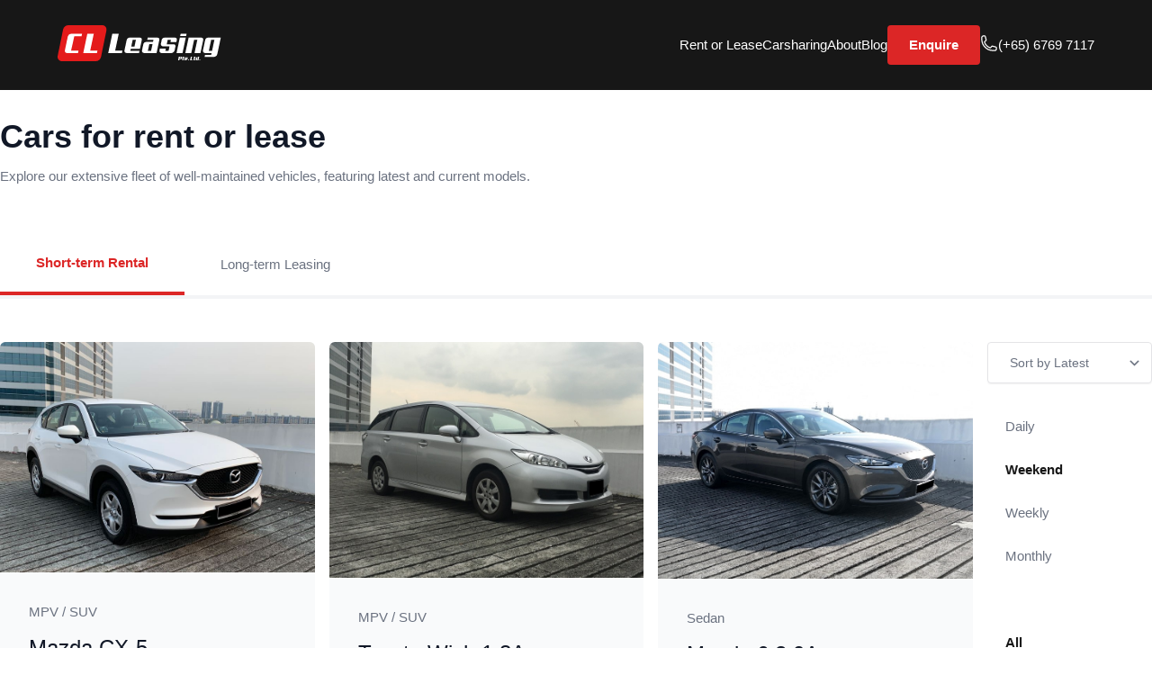

--- FILE ---
content_type: text/html; charset=UTF-8
request_url: https://clleasing.com.sg/listings?rate=weekend
body_size: 10433
content:
<!DOCTYPE html>
<html lang="en">
    <head>
                    <!-- Google Tag Manager -->
            <script>(function(w,d,s,l,i){w[l]=w[l]||[];w[l].push({'gtm.start':
            new Date().getTime(),event:'gtm.js'});var f=d.getElementsByTagName(s)[0],
            j=d.createElement(s),dl=l!='dataLayer'?'&l='+l:'';j.async=true;j.src=
            'https://www.googletagmanager.com/gtm.js?id='+i+dl;f.parentNode.insertBefore(j,f);
            })(window,document,'script','dataLayer','GTM-N8HFCDV4');</script>
            <!-- End Google Tag Manager -->

            <!-- Google tag (gtag.js) --> 
            <script async src="https://www.googletagmanager.com/gtag/js?id=AW-16603690211"></script> <script> window.dataLayer = window.dataLayer || []; function gtag(){dataLayer.push(arguments);} gtag('js', new Date()); gtag('config', 'AW-16603690211'); </script>
                <meta charset="utf-8">
        <meta name="viewport" content="width=device-width, initial-scale=1">
        <meta name="csrf-token" content="sgbLfaujwW1qv5OhlIh3dJFWfF9BP7l0BBZPBo8d">

        <title>CLLeasing</title>
        <link rel="icon" href="https://clleasing.com.sg/images/favicon.png" type="image/x-icon"/>

        <!-- Fonts -->
        <link href="https://fonts.googleapis.com/css2?family=Archivo:wght@300;400;500;600;700;800&display=swap" rel="stylesheet">
        <link rel="stylesheet" href="https://cdn.jsdelivr.net/npm/sweetalert2@11/dist/sweetalert2.min.css">

        <!-- Scripts -->
        <script src="https://cdn.jsdelivr.net/npm/sweetalert2@11/dist/sweetalert2.min.js"></script>
        <script src="https://www.google.com/recaptcha/api.js" async defer></script>
        <script type="text/javascript">
            document.addEventListener('DOMContentLoaded', function() {
                const facebookLink = document.getElementById('facebookLink');
                const phoneLinks = document.querySelectorAll('#phoneLink');

                facebookLink.addEventListener('click', function(event) {
                    event.preventDefault();

                    sendJobRequest('facebook_click', {
                        event_category: 'social_media',
                        event_label: 'Facebook Icon Click'
                    });

                    window.open(facebookLink.href, '_blank');
                });

                phoneLinks.forEach(function(phoneLink) {
                    phoneLink.addEventListener('click', function(event) {
                        event.preventDefault();

                        sendJobRequest('phone_call_click', {
                            event_category: 'contact',
                            event_label: 'Phone Call Link Click',
                        });

                        window.location.href = phoneLink.href;
                    });
                });
            });

            function sendJobRequest(eventName, eventParams) {
                const csrfToken = document.querySelector('meta[name="csrf-token"]').getAttribute('content');

                fetch('/track-event', {
                    method: 'POST',
                    headers: {
                        'Content-Type': 'application/json',
                        'X-CSRF-TOKEN': csrfToken
                    },
                    body: JSON.stringify({
                        eventName: eventName,
                        eventParams: eventParams
                    })
                }).then(() => {
                    
                }).catch(error => {
                    
                });
            }

            function openWhatsApp(phoneNum) {
                var phoneNumber = "65"+phoneNum;
                
                var defaultMsg = "Hi, I would like to enquire about car rental with CL Leasing";
                
                var whatsappLink = `https://wa.me/${phoneNumber}?text=${defaultMsg}`;

                sendJobRequest('whatsapp_click', {
                    event_category: 'contact',
                    event_label: 'WhatsApp Link Click',
                    whatsapp_number: phoneNum
                });
                
                window.open(whatsappLink, '_blank');
            }
        </script>
        <link rel="preload" as="style" href="https://clleasing.com.sg/build/assets/app-572e801e.css" /><link rel="modulepreload" href="https://clleasing.com.sg/build/assets/app-4a08c204.js" /><link rel="stylesheet" href="https://clleasing.com.sg/build/assets/app-572e801e.css" /><script type="module" src="https://clleasing.com.sg/build/assets/app-4a08c204.js"></script>        <style >[wire\:loading], [wire\:loading\.delay], [wire\:loading\.inline-block], [wire\:loading\.inline], [wire\:loading\.block], [wire\:loading\.flex], [wire\:loading\.table], [wire\:loading\.grid], [wire\:loading\.inline-flex] {display: none;}[wire\:loading\.delay\.shortest], [wire\:loading\.delay\.shorter], [wire\:loading\.delay\.short], [wire\:loading\.delay\.long], [wire\:loading\.delay\.longer], [wire\:loading\.delay\.longest] {display:none;}[wire\:offline] {display: none;}[wire\:dirty]:not(textarea):not(input):not(select) {display: none;}input:-webkit-autofill, select:-webkit-autofill, textarea:-webkit-autofill {animation-duration: 50000s;animation-name: livewireautofill;}@keyframes livewireautofill { from {} }</style>
    </head>
    <header class="sticky">
                <div x-data="{expand:false}">

            <div class="lg:hidden flex justify-center items-center px-16 py-7 w-full bg-neutral-900 max-md:px-5 max-md:max-w-full">
                <div class="gap-5 justify-between w-full max-w-7xl max-md:flex-wrap max-md:max-w-full">
                    <div class="flex">
                        <a href="/">
                            <img
                                    loading="lazy"
                                    src="https://clleasing.com.sg/images/logo.svg"
                                    class="shrink-0 max-w-full aspect-[4.55] w-[182px]"
                            />
                        </a>
                        <div class="flex ml-auto">
                            <a href="https://clleasing.com.sg/enquiry-form">
                                <button
                                        class="justify-center self-stretch px-6 py-2.5 font-semibold text-center whitespace-nowrap bg-red-600 rounded max-md:px-5 text-white"
                                >
                                    Enquire
                                </button>
                            </a>
                            <div class="flex items-center">
                                <div class="relative">
                                    <div x-show="!expand">
                                        <button @click="expand=!expand" type="button" class="px-4 text-white focus:outline-none focus:ring-2 focus:ring-inset focus:ring-blue-500 lg:hidden"><span class="sr-only">Open sidebar</span><svg xmlns="http://www.w3.org/2000/svg" fill="none" viewBox="0 0 24 24" stroke-width="1.5" stroke="currentColor" class="w-6 h-6"><path stroke-linecap="round" stroke-linejoin="round" d="M3.75 6.75h16.5M3.75 12h16.5m-16.5 5.25h16.5" /></svg></button>
                                    </div>
                                    <div x-show="expand">
                                        <button @click="expand=!expand" type="button" class="px-4 text-white focus:outline-none focus:ring-2 focus:ring-inset focus:ring-blue-500 lg:hidden"><span class="sr-only">Close sidebar</span><svg xmlns="http://www.w3.org/2000/svg" fill="none" viewBox="0 0 24 24" stroke-width="1.5" stroke="currentColor" class="w-6 h-6"><path stroke-linecap="round" stroke-linejoin="round" d="m4.5 15.75 7.5-7.5 7.5 7.5" /></svg></button>
                                    </div>
                                </div>
                            </div>
                        </div>
                    </div>
                    <div class="gap-5 text-white mt-6" role="dialog" aria-modal="true" x-show="expand">
                        <div class="py-3">
                            <a href="https://clleasing.com.sg/listings">Rent or Lease</a>
                        </div>
                        <div class="py-3">
                            <a href="https://clleasing.com.sg/about#carlite">Carsharing</a>
                        </div>
                        <div  class="py-3">
                            <a href="https://clleasing.com.sg/about">About</a>
                        </div>
                        <div class="py-3">
                            <a href="https://clleasing.com.sg/blogs">Blog</a>
                        </div>
                        <a href="tel:+6567697117" id="phoneLink">
                            <div class="flex gap-2 self-stretch my-auto py-3">
                                <svg xmlns="http://www.w3.org/2000/svg" fill="none" viewBox="0 0 24 24" stroke-width="1.5" stroke="currentColor" class="w-5 h-5">
  <path stroke-linecap="round" stroke-linejoin="round" d="M2.25 6.75c0 8.284 6.716 15 15 15h2.25a2.25 2.25 0 002.25-2.25v-1.372c0-.516-.351-.966-.852-1.091l-4.423-1.106c-.44-.11-.902.055-1.173.417l-.97 1.293c-.282.376-.769.542-1.21.38a12.035 12.035 0 01-7.143-7.143c-.162-.441.004-.928.38-1.21l1.293-.97c.363-.271.527-.734.417-1.173L6.963 3.102a1.125 1.125 0 00-1.091-.852H4.5A2.25 2.25 0 002.25 4.5v2.25z" />
</svg>
                                <div>(+65) 6769 7117</div>
                            </div>
                        </a>
                    </div>
                </div>
            </div>

            
            <div class="hidden lg:flex justify-center items-center px-16 py-7 w-full bg-neutral-900 max-md:px-5 max-md:max-w-full">
                <div class="flex gap-5 justify-between w-full max-w-7xl max-md:flex-wrap max-md:max-w-full">
                    <a href="/">
                        <img
                                loading="lazy"
                                src="https://clleasing.com.sg/images/logo.svg"
                                class="shrink-0 max-w-full aspect-[4.55] w-[182px]"
                        />
                    </a>
                    <div class="flex gap-5 justify-between items-center max-md:flex-wrap text-white">
                        <div class="self-stretch my-auto">
                            <a href="https://clleasing.com.sg/listings">Rent or Lease</a>
                        </div>
                        <div class="self-stretch my-auto">
                            <a href="https://clleasing.com.sg/about#carlite">Carsharing</a>
                        </div>
                        <div  class="self-stretch my-auto">
                            <a href="https://clleasing.com.sg/about">About</a>
                        </div>
                        <div class="self-stretch my-auto">
                            <a href="https://clleasing.com.sg/blogs">Blog</a>
                        </div>
                        <a href="https://clleasing.com.sg/enquiry-form">
                        <button
                                class="justify-center self-stretch px-6 py-2.5 font-semibold text-center whitespace-nowrap bg-red-600 rounded max-md:px-5"
                        >
                            Enquire
                        </button></a>
                        <a href="tel:+6567697117" id="phoneLink">
                            <div class="flex gap-2 self-stretch my-auto cursor-pointer">
                                <svg xmlns="http://www.w3.org/2000/svg" fill="none" viewBox="0 0 24 24" stroke-width="1.5" stroke="currentColor" class="w-5 h-5">
  <path stroke-linecap="round" stroke-linejoin="round" d="M2.25 6.75c0 8.284 6.716 15 15 15h2.25a2.25 2.25 0 002.25-2.25v-1.372c0-.516-.351-.966-.852-1.091l-4.423-1.106c-.44-.11-.902.055-1.173.417l-.97 1.293c-.282.376-.769.542-1.21.38a12.035 12.035 0 01-7.143-7.143c-.162-.441.004-.928.38-1.21l1.293-.97c.363-.271.527-.734.417-1.173L6.963 3.102a1.125 1.125 0 00-1.091-.852H4.5A2.25 2.25 0 002.25 4.5v2.25z" />
</svg>
                                <div>(+65) 6769 7117</div>
                            </div>
                        </a>
                    </div>
                </div>
            </div>
        </div>
    </header>
    <body>
                    <!-- Google Tag Manager (noscript) -->
            <noscript><iframe src="https://www.googletagmanager.com/ns.html?id=GTM-N8HFCDV4"
            height="0" width="0" style="display:none;visibility:hidden"></iframe></noscript>
            <!-- End Google Tag Manager (noscript) -->
        
        <!-- Page Content -->
        <div class="mt-8 max-w-7xl mx-auto max-lg:px-5">

	    <div class="flex flex-col">
	        <div
	                class="w-full text-4xl font-semibold leading-10 text-gray-900 max-md:max-w-full"
	        >
	            Cars for rent or lease
	        </div>
	        <div class="mt-3 w-full text-base leading-6 text-gray-500 max-md:max-w-full">
	            Explore our extensive fleet of well-maintained vehicles, featuring latest and current models.
	        </div>
	    </div>

	    <div class="flex flex-col self-stretch text-base leading-6 text-center mt-12">
	        <div class="hidden lg:flex gap-5 justify-between self-start mt-1 max-md:flex-wrap">
	            <div
	                    class="px-10 py-5  font-semibold text-red-600 border-b-4 border-red-600 border-solid  max-md:px-5"
	            >
	                <a href=" https://clleasing.com.sg/listings?type=short-term">Short-term Rental</a>
	            </div>
	            <div class="px-10 py-5  my-auto font-medium text-gray-500  max-md:max-w-full">
	                <a href=" https://clleasing.com.sg/listings?type=long-term">Long-term Leasing</a>
	            </div>
                	        </div>
	        <div class="lg:hidden grid grid-cols-12 mt-1">
	            <div
	                    class="col-span-4 py-5  font-semibold text-red-600 border-b-4 border-red-600 border-solid  max-md:px-5"
	            >
	                <a href=" https://clleasing.com.sg/listings?type=short-term">Short-term Rental</a>
	            </div>
	            <div class="col-span-4 py-5  my-auto font-medium text-gray-500  max-md:max-w-full">
	                <a href=" https://clleasing.com.sg/listings?type=long-term">Long-term Leasing</a>
	            </div>
                	        </div>
	        <div
	                class="w-full bg-gray-100 border-2 border-gray-100 border-solid max-md:max-w-full"
	        ></div>
	    </div>

	    <div
	                class="lg:hidden text-base font-normal leading-6 text-gray-500 bg-white"
	        >
            <div class="py-2">
	        	<select class="form-control rounded py-3 px-6 border border-solid border-zinc-200 w-full" id="selectSorting">
            		<option value="latest" >Sort by Latest</option>
            		<option value="lowest-price" >Sort by Lowest Price</option>
            		<option value="highest-price" >Sort by Highest Price</option>
            	</select>
            </div>
            <div class="grid grid-cols-12">
            	<div class="col-span-6">
            		<div
		                    class="justify-center px-5 py-3 w-full whitespace-nowrap bg-white  font-semibold text-neutral-900 "
		            >
		                <a href="https://clleasing.com.sg/listings?rate=weekend&amp;vehicle_type=all">All</a>
		            </div>
		            <div class="justify-center px-5 py-3 w-full whitespace-nowrap bg-white ">
		                <a href="https://clleasing.com.sg/listings?rate=weekend&amp;vehicle_type=sedan">Sedan</a>
		            </div>
		            <div class="justify-center px-5 py-3 w-full bg-white "><a href="https://clleasing.com.sg/listings?rate=weekend&amp;vehicle_type=mpv">MPV / SUV</a></div>
		            <div class="justify-center px-5 py-3 w-full whitespace-nowrap bg-white ">
		                <a href="https://clleasing.com.sg/listings?rate=weekend&amp;vehicle_type=hatchback">Hatchback</a>
		            </div>
		            <div class="justify-center px-5 py-3 w-full whitespace-nowrap bg-white ">
		                <a href="https://clleasing.com.sg/listings?rate=weekend&amp;vehicle_type=commercial">Commercial</a>
		            </div>
            	</div>
            	<div class="col-span-6">
            					            <div class="justify-center px-5 py-3 w-full whitespace-nowrap bg-white "
			            >
			                <a href="https://clleasing.com.sg/listings?rate=day">Daily</a>
			            </div>
			            <div class="justify-center px-5 py-3 w-full whitespace-nowrap bg-white  font-semibold text-neutral-900 ">
			                <a href="https://clleasing.com.sg/listings?rate=weekend">Weekend</a>
			            </div>
			            <div class="justify-center px-5 py-3 w-full whitespace-nowrap bg-white ">
			                <a href="https://clleasing.com.sg/listings?rate=weekly">Weekly</a>
			            </div>
			            <div class="justify-center px-5 py-3 w-full whitespace-nowrap bg-white ">
			                <a href="https://clleasing.com.sg/listings?rate=monthly">Monthly</a>
			            </div>
		                        	</div>
            </div>
        </div>

        
	    <div class="py-12 flex justify-between w-full">

	    			        <div class="grid md:grid-cols-3 gap-4">

		        				            <div class="flex flex-col font-medium bg-gray-50 rounded-md">
                            <a href="https://clleasing.com.sg/listings/9">
                                <div class="relative md:image-container">
                                    <img loading="lazy"
                                         class="rounded-tl-md rounded-tr-md"
                                         src="https://carlite-assets.s3.ap-southeast-1.amazonaws.com/1717060939_cx-5%20new.jpeg"
                                    />

                                                                    </div>
                            </a>
			                <div class="flex flex-col p-8 w-full">
			                    <div class="text-base font-normal leading-6 text-gray-500">
			                    	MPV / SUV
			                    </div>
			                    <div class="mt-3 text-2xl text-gray-900">
			                    	Mazda CX-5 
			                    </div>
			                    <div
			                            class="flex flex-wrap gap-3 content-start pr-10 mt-2.5 text-base leading-6 whitespace-nowrap text-slate-500"
			                    >
			                        <div class="flex gap-2">
			                            <img
			                                    loading="lazy"
			                                    src="https://cdn.builder.io/api/v1/image/assets/TEMP/186985bfff6e8f42042b1b82f03036c9c10ea2ef2e4e003768c44c1a6d4c446c?"
			                                    class="shrink-0 my-auto aspect-square w-[18px]"
			                            />
			                            <div>Auto</div>
			                        </div>
			                        <div class="flex gap-2">
			                            <img
			                                    loading="lazy"
			                                    src="https://cdn.builder.io/api/v1/image/assets/TEMP/c1c4968fc1307059b89eb44e1eeef20a54b985f5fa25c9a791d801845427b4ea?"
			                                    class="shrink-0 my-auto aspect-square w-[18px]"
			                            />
			                            <div>5</div>
			                        </div>
			                        <div class="flex gap-2">
			                            <img
			                                    loading="lazy"
			                                    src="https://cdn.builder.io/api/v1/image/assets/TEMP/eab91091285bd91268c11753635fd6024146398ce8ec9a78583271eab1548a66?"
			                                    class="shrink-0 my-auto aspect-square w-[18px]"
			                            />
			                            <div>2.0CC</div>
			                        </div>
			                    </div>
			                    <div class="flex gap-5 justify-between mt-10 w-full whitespace-nowrap">
			                        <div class="flex gap-2">
			                        	
			                        	
                                                                                            <div class="text-2xl text-neutral-900">
                                                    $420
                                                </div>
                                                <div class="my-auto text-lg leading-5 text-slate-400">
                                                                                                            /weekend
                                                                                                    </div>
                                            					                    			                        </div>
			                        <a href="https://clleasing.com.sg/listings/9">
				                        <img
				                                loading="lazy"
				                                src="https://cdn.builder.io/api/v1/image/assets/TEMP/21931a1e61b40c7afc5276d0a8083337d851f0eb0e50cd71b9fd75a3879bafb9?"
				                                class="shrink-0 my-auto w-6 aspect-square"
				                        />
				                    </a>
			                    </div>
			                </div>
			            </div>
			        			            <div class="flex flex-col font-medium bg-gray-50 rounded-md">
                            <a href="https://clleasing.com.sg/listings/10">
                                <div class="relative md:image-container">
                                    <img loading="lazy"
                                         class="rounded-tl-md rounded-tr-md"
                                         src="https://carlite-assets.s3.ap-southeast-1.amazonaws.com/1717061148_wish%20new.JPG"
                                    />

                                                                    </div>
                            </a>
			                <div class="flex flex-col p-8 w-full">
			                    <div class="text-base font-normal leading-6 text-gray-500">
			                    	MPV / SUV
			                    </div>
			                    <div class="mt-3 text-2xl text-gray-900">
			                    	Toyota Wish 1.8A
			                    </div>
			                    <div
			                            class="flex flex-wrap gap-3 content-start pr-10 mt-2.5 text-base leading-6 whitespace-nowrap text-slate-500"
			                    >
			                        <div class="flex gap-2">
			                            <img
			                                    loading="lazy"
			                                    src="https://cdn.builder.io/api/v1/image/assets/TEMP/186985bfff6e8f42042b1b82f03036c9c10ea2ef2e4e003768c44c1a6d4c446c?"
			                                    class="shrink-0 my-auto aspect-square w-[18px]"
			                            />
			                            <div>Auto</div>
			                        </div>
			                        <div class="flex gap-2">
			                            <img
			                                    loading="lazy"
			                                    src="https://cdn.builder.io/api/v1/image/assets/TEMP/c1c4968fc1307059b89eb44e1eeef20a54b985f5fa25c9a791d801845427b4ea?"
			                                    class="shrink-0 my-auto aspect-square w-[18px]"
			                            />
			                            <div>7</div>
			                        </div>
			                        <div class="flex gap-2">
			                            <img
			                                    loading="lazy"
			                                    src="https://cdn.builder.io/api/v1/image/assets/TEMP/eab91091285bd91268c11753635fd6024146398ce8ec9a78583271eab1548a66?"
			                                    class="shrink-0 my-auto aspect-square w-[18px]"
			                            />
			                            <div>1.8CC</div>
			                        </div>
			                    </div>
			                    <div class="flex gap-5 justify-between mt-10 w-full whitespace-nowrap">
			                        <div class="flex gap-2">
			                        	
			                        	
                                                                                            <div class="text-2xl text-neutral-900">
                                                    $400
                                                </div>
                                                <div class="my-auto text-lg leading-5 text-slate-400">
                                                                                                            /weekend
                                                                                                    </div>
                                            					                    			                        </div>
			                        <a href="https://clleasing.com.sg/listings/10">
				                        <img
				                                loading="lazy"
				                                src="https://cdn.builder.io/api/v1/image/assets/TEMP/21931a1e61b40c7afc5276d0a8083337d851f0eb0e50cd71b9fd75a3879bafb9?"
				                                class="shrink-0 my-auto w-6 aspect-square"
				                        />
				                    </a>
			                    </div>
			                </div>
			            </div>
			        			            <div class="flex flex-col font-medium bg-gray-50 rounded-md">
                            <a href="https://clleasing.com.sg/listings/11">
                                <div class="relative md:image-container">
                                    <img loading="lazy"
                                         class="rounded-tl-md rounded-tr-md"
                                         src="https://carlite-assets.s3.ap-southeast-1.amazonaws.com/1717061307_Mazda%206%20new.jpg"
                                    />

                                                                    </div>
                            </a>
			                <div class="flex flex-col p-8 w-full">
			                    <div class="text-base font-normal leading-6 text-gray-500">
			                    	Sedan
			                    </div>
			                    <div class="mt-3 text-2xl text-gray-900">
			                    	Mazda 6 2.0A
			                    </div>
			                    <div
			                            class="flex flex-wrap gap-3 content-start pr-10 mt-2.5 text-base leading-6 whitespace-nowrap text-slate-500"
			                    >
			                        <div class="flex gap-2">
			                            <img
			                                    loading="lazy"
			                                    src="https://cdn.builder.io/api/v1/image/assets/TEMP/186985bfff6e8f42042b1b82f03036c9c10ea2ef2e4e003768c44c1a6d4c446c?"
			                                    class="shrink-0 my-auto aspect-square w-[18px]"
			                            />
			                            <div>Auto</div>
			                        </div>
			                        <div class="flex gap-2">
			                            <img
			                                    loading="lazy"
			                                    src="https://cdn.builder.io/api/v1/image/assets/TEMP/c1c4968fc1307059b89eb44e1eeef20a54b985f5fa25c9a791d801845427b4ea?"
			                                    class="shrink-0 my-auto aspect-square w-[18px]"
			                            />
			                            <div>5</div>
			                        </div>
			                        <div class="flex gap-2">
			                            <img
			                                    loading="lazy"
			                                    src="https://cdn.builder.io/api/v1/image/assets/TEMP/eab91091285bd91268c11753635fd6024146398ce8ec9a78583271eab1548a66?"
			                                    class="shrink-0 my-auto aspect-square w-[18px]"
			                            />
			                            <div>2.0CC</div>
			                        </div>
			                    </div>
			                    <div class="flex gap-5 justify-between mt-10 w-full whitespace-nowrap">
			                        <div class="flex gap-2">
			                        	
			                        	
                                                                                            <div class="text-2xl text-neutral-900">
                                                    $380
                                                </div>
                                                <div class="my-auto text-lg leading-5 text-slate-400">
                                                                                                            /weekend
                                                                                                    </div>
                                            					                    			                        </div>
			                        <a href="https://clleasing.com.sg/listings/11">
				                        <img
				                                loading="lazy"
				                                src="https://cdn.builder.io/api/v1/image/assets/TEMP/21931a1e61b40c7afc5276d0a8083337d851f0eb0e50cd71b9fd75a3879bafb9?"
				                                class="shrink-0 my-auto w-6 aspect-square"
				                        />
				                    </a>
			                    </div>
			                </div>
			            </div>
			        			            <div class="flex flex-col font-medium bg-gray-50 rounded-md">
                            <a href="https://clleasing.com.sg/listings/12">
                                <div class="relative md:image-container">
                                    <img loading="lazy"
                                         class="rounded-tl-md rounded-tr-md"
                                         src="https://carlite-assets.s3.ap-southeast-1.amazonaws.com/1717061590_sienta%20new.jpg"
                                    />

                                                                    </div>
                            </a>
			                <div class="flex flex-col p-8 w-full">
			                    <div class="text-base font-normal leading-6 text-gray-500">
			                    	MPV / SUV
			                    </div>
			                    <div class="mt-3 text-2xl text-gray-900">
			                    	Toyota Sienta 1.5A
			                    </div>
			                    <div
			                            class="flex flex-wrap gap-3 content-start pr-10 mt-2.5 text-base leading-6 whitespace-nowrap text-slate-500"
			                    >
			                        <div class="flex gap-2">
			                            <img
			                                    loading="lazy"
			                                    src="https://cdn.builder.io/api/v1/image/assets/TEMP/186985bfff6e8f42042b1b82f03036c9c10ea2ef2e4e003768c44c1a6d4c446c?"
			                                    class="shrink-0 my-auto aspect-square w-[18px]"
			                            />
			                            <div>Auto</div>
			                        </div>
			                        <div class="flex gap-2">
			                            <img
			                                    loading="lazy"
			                                    src="https://cdn.builder.io/api/v1/image/assets/TEMP/c1c4968fc1307059b89eb44e1eeef20a54b985f5fa25c9a791d801845427b4ea?"
			                                    class="shrink-0 my-auto aspect-square w-[18px]"
			                            />
			                            <div>7</div>
			                        </div>
			                        <div class="flex gap-2">
			                            <img
			                                    loading="lazy"
			                                    src="https://cdn.builder.io/api/v1/image/assets/TEMP/eab91091285bd91268c11753635fd6024146398ce8ec9a78583271eab1548a66?"
			                                    class="shrink-0 my-auto aspect-square w-[18px]"
			                            />
			                            <div>1.5CC</div>
			                        </div>
			                    </div>
			                    <div class="flex gap-5 justify-between mt-10 w-full whitespace-nowrap">
			                        <div class="flex gap-2">
			                        	
			                        	
                                                                                            <div class="text-2xl text-neutral-900">
                                                    $380
                                                </div>
                                                <div class="my-auto text-lg leading-5 text-slate-400">
                                                                                                            /weekend
                                                                                                    </div>
                                            					                    			                        </div>
			                        <a href="https://clleasing.com.sg/listings/12">
				                        <img
				                                loading="lazy"
				                                src="https://cdn.builder.io/api/v1/image/assets/TEMP/21931a1e61b40c7afc5276d0a8083337d851f0eb0e50cd71b9fd75a3879bafb9?"
				                                class="shrink-0 my-auto w-6 aspect-square"
				                        />
				                    </a>
			                    </div>
			                </div>
			            </div>
			        			            <div class="flex flex-col font-medium bg-gray-50 rounded-md">
                            <a href="https://clleasing.com.sg/listings/13">
                                <div class="relative md:image-container">
                                    <img loading="lazy"
                                         class="rounded-tl-md rounded-tr-md"
                                         src="https://carlite-assets.s3.ap-southeast-1.amazonaws.com/1717061678_Toyota%20Vios1_86745_1_crop.jpg"
                                    />

                                                                    </div>
                            </a>
			                <div class="flex flex-col p-8 w-full">
			                    <div class="text-base font-normal leading-6 text-gray-500">
			                    	Sedan
			                    </div>
			                    <div class="mt-3 text-2xl text-gray-900">
			                    	Toyota Vios 1.5A 
			                    </div>
			                    <div
			                            class="flex flex-wrap gap-3 content-start pr-10 mt-2.5 text-base leading-6 whitespace-nowrap text-slate-500"
			                    >
			                        <div class="flex gap-2">
			                            <img
			                                    loading="lazy"
			                                    src="https://cdn.builder.io/api/v1/image/assets/TEMP/186985bfff6e8f42042b1b82f03036c9c10ea2ef2e4e003768c44c1a6d4c446c?"
			                                    class="shrink-0 my-auto aspect-square w-[18px]"
			                            />
			                            <div>Auto</div>
			                        </div>
			                        <div class="flex gap-2">
			                            <img
			                                    loading="lazy"
			                                    src="https://cdn.builder.io/api/v1/image/assets/TEMP/c1c4968fc1307059b89eb44e1eeef20a54b985f5fa25c9a791d801845427b4ea?"
			                                    class="shrink-0 my-auto aspect-square w-[18px]"
			                            />
			                            <div>5</div>
			                        </div>
			                        <div class="flex gap-2">
			                            <img
			                                    loading="lazy"
			                                    src="https://cdn.builder.io/api/v1/image/assets/TEMP/eab91091285bd91268c11753635fd6024146398ce8ec9a78583271eab1548a66?"
			                                    class="shrink-0 my-auto aspect-square w-[18px]"
			                            />
			                            <div>1.5CC</div>
			                        </div>
			                    </div>
			                    <div class="flex gap-5 justify-between mt-10 w-full whitespace-nowrap">
			                        <div class="flex gap-2">
			                        	
			                        	
                                                                                            <div class="text-2xl text-neutral-900">
                                                    $330
                                                </div>
                                                <div class="my-auto text-lg leading-5 text-slate-400">
                                                                                                            /weekend
                                                                                                    </div>
                                            					                    			                        </div>
			                        <a href="https://clleasing.com.sg/listings/13">
				                        <img
				                                loading="lazy"
				                                src="https://cdn.builder.io/api/v1/image/assets/TEMP/21931a1e61b40c7afc5276d0a8083337d851f0eb0e50cd71b9fd75a3879bafb9?"
				                                class="shrink-0 my-auto w-6 aspect-square"
				                        />
				                    </a>
			                    </div>
			                </div>
			            </div>
			        			            <div class="flex flex-col font-medium bg-gray-50 rounded-md">
                            <a href="https://clleasing.com.sg/listings/14">
                                <div class="relative md:image-container">
                                    <img loading="lazy"
                                         class="rounded-tl-md rounded-tr-md"
                                         src="https://carlite-assets.s3.ap-southeast-1.amazonaws.com/1717061774_Mazda%203%20mild%20hybrid.jpeg"
                                    />

                                                                    </div>
                            </a>
			                <div class="flex flex-col p-8 w-full">
			                    <div class="text-base font-normal leading-6 text-gray-500">
			                    	Sedan
			                    </div>
			                    <div class="mt-3 text-2xl text-gray-900">
			                    	Mazda 3 Mild Hybrid 1.5A
			                    </div>
			                    <div
			                            class="flex flex-wrap gap-3 content-start pr-10 mt-2.5 text-base leading-6 whitespace-nowrap text-slate-500"
			                    >
			                        <div class="flex gap-2">
			                            <img
			                                    loading="lazy"
			                                    src="https://cdn.builder.io/api/v1/image/assets/TEMP/186985bfff6e8f42042b1b82f03036c9c10ea2ef2e4e003768c44c1a6d4c446c?"
			                                    class="shrink-0 my-auto aspect-square w-[18px]"
			                            />
			                            <div>Auto</div>
			                        </div>
			                        <div class="flex gap-2">
			                            <img
			                                    loading="lazy"
			                                    src="https://cdn.builder.io/api/v1/image/assets/TEMP/c1c4968fc1307059b89eb44e1eeef20a54b985f5fa25c9a791d801845427b4ea?"
			                                    class="shrink-0 my-auto aspect-square w-[18px]"
			                            />
			                            <div>5</div>
			                        </div>
			                        <div class="flex gap-2">
			                            <img
			                                    loading="lazy"
			                                    src="https://cdn.builder.io/api/v1/image/assets/TEMP/eab91091285bd91268c11753635fd6024146398ce8ec9a78583271eab1548a66?"
			                                    class="shrink-0 my-auto aspect-square w-[18px]"
			                            />
			                            <div>1.5CC</div>
			                        </div>
			                    </div>
			                    <div class="flex gap-5 justify-between mt-10 w-full whitespace-nowrap">
			                        <div class="flex gap-2">
			                        	
			                        	
                                                                                            <div class="text-2xl text-neutral-900">
                                                    $380
                                                </div>
                                                <div class="my-auto text-lg leading-5 text-slate-400">
                                                                                                            /weekend
                                                                                                    </div>
                                            					                    			                        </div>
			                        <a href="https://clleasing.com.sg/listings/14">
				                        <img
				                                loading="lazy"
				                                src="https://cdn.builder.io/api/v1/image/assets/TEMP/21931a1e61b40c7afc5276d0a8083337d851f0eb0e50cd71b9fd75a3879bafb9?"
				                                class="shrink-0 my-auto w-6 aspect-square"
				                        />
				                    </a>
			                    </div>
			                </div>
			            </div>
			        			            <div class="flex flex-col font-medium bg-gray-50 rounded-md">
                            <a href="https://clleasing.com.sg/listings/15">
                                <div class="relative md:image-container">
                                    <img loading="lazy"
                                         class="rounded-tl-md rounded-tr-md"
                                         src="https://carlite-assets.s3.ap-southeast-1.amazonaws.com/1717061877_KIA%20CERATO%20FORTE.jpg"
                                    />

                                                                    </div>
                            </a>
			                <div class="flex flex-col p-8 w-full">
			                    <div class="text-base font-normal leading-6 text-gray-500">
			                    	Sedan
			                    </div>
			                    <div class="mt-3 text-2xl text-gray-900">
			                    	Kia Cerato Forte 1.6A
			                    </div>
			                    <div
			                            class="flex flex-wrap gap-3 content-start pr-10 mt-2.5 text-base leading-6 whitespace-nowrap text-slate-500"
			                    >
			                        <div class="flex gap-2">
			                            <img
			                                    loading="lazy"
			                                    src="https://cdn.builder.io/api/v1/image/assets/TEMP/186985bfff6e8f42042b1b82f03036c9c10ea2ef2e4e003768c44c1a6d4c446c?"
			                                    class="shrink-0 my-auto aspect-square w-[18px]"
			                            />
			                            <div>Auto</div>
			                        </div>
			                        <div class="flex gap-2">
			                            <img
			                                    loading="lazy"
			                                    src="https://cdn.builder.io/api/v1/image/assets/TEMP/c1c4968fc1307059b89eb44e1eeef20a54b985f5fa25c9a791d801845427b4ea?"
			                                    class="shrink-0 my-auto aspect-square w-[18px]"
			                            />
			                            <div>5</div>
			                        </div>
			                        <div class="flex gap-2">
			                            <img
			                                    loading="lazy"
			                                    src="https://cdn.builder.io/api/v1/image/assets/TEMP/eab91091285bd91268c11753635fd6024146398ce8ec9a78583271eab1548a66?"
			                                    class="shrink-0 my-auto aspect-square w-[18px]"
			                            />
			                            <div>1.6CC</div>
			                        </div>
			                    </div>
			                    <div class="flex gap-5 justify-between mt-10 w-full whitespace-nowrap">
			                        <div class="flex gap-2">
			                        	
			                        	
                                                                                            <div class="text-2xl text-neutral-900">
                                                    $330
                                                </div>
                                                <div class="my-auto text-lg leading-5 text-slate-400">
                                                                                                            /weekend
                                                                                                    </div>
                                            					                    			                        </div>
			                        <a href="https://clleasing.com.sg/listings/15">
				                        <img
				                                loading="lazy"
				                                src="https://cdn.builder.io/api/v1/image/assets/TEMP/21931a1e61b40c7afc5276d0a8083337d851f0eb0e50cd71b9fd75a3879bafb9?"
				                                class="shrink-0 my-auto w-6 aspect-square"
				                        />
				                    </a>
			                    </div>
			                </div>
			            </div>
			        			            <div class="flex flex-col font-medium bg-gray-50 rounded-md">
                            <a href="https://clleasing.com.sg/listings/16">
                                <div class="relative md:image-container">
                                    <img loading="lazy"
                                         class="rounded-tl-md rounded-tr-md"
                                         src="https://carlite-assets.s3.ap-southeast-1.amazonaws.com/1717061939_Rental%20%20Lease%20%20Honda%20Vezel%20Red%20%20Front%20View_78833_1_66820_1.jpg"
                                    />

                                                                    </div>
                            </a>
			                <div class="flex flex-col p-8 w-full">
			                    <div class="text-base font-normal leading-6 text-gray-500">
			                    	MPV / SUV
			                    </div>
			                    <div class="mt-3 text-2xl text-gray-900">
			                    	Honda Vezel 1.5A
			                    </div>
			                    <div
			                            class="flex flex-wrap gap-3 content-start pr-10 mt-2.5 text-base leading-6 whitespace-nowrap text-slate-500"
			                    >
			                        <div class="flex gap-2">
			                            <img
			                                    loading="lazy"
			                                    src="https://cdn.builder.io/api/v1/image/assets/TEMP/186985bfff6e8f42042b1b82f03036c9c10ea2ef2e4e003768c44c1a6d4c446c?"
			                                    class="shrink-0 my-auto aspect-square w-[18px]"
			                            />
			                            <div>Auto</div>
			                        </div>
			                        <div class="flex gap-2">
			                            <img
			                                    loading="lazy"
			                                    src="https://cdn.builder.io/api/v1/image/assets/TEMP/c1c4968fc1307059b89eb44e1eeef20a54b985f5fa25c9a791d801845427b4ea?"
			                                    class="shrink-0 my-auto aspect-square w-[18px]"
			                            />
			                            <div>5</div>
			                        </div>
			                        <div class="flex gap-2">
			                            <img
			                                    loading="lazy"
			                                    src="https://cdn.builder.io/api/v1/image/assets/TEMP/eab91091285bd91268c11753635fd6024146398ce8ec9a78583271eab1548a66?"
			                                    class="shrink-0 my-auto aspect-square w-[18px]"
			                            />
			                            <div>1.5CC</div>
			                        </div>
			                    </div>
			                    <div class="flex gap-5 justify-between mt-10 w-full whitespace-nowrap">
			                        <div class="flex gap-2">
			                        	
			                        	
                                                                                            <div class="text-2xl text-neutral-900">
                                                    $350
                                                </div>
                                                <div class="my-auto text-lg leading-5 text-slate-400">
                                                                                                            /weekend
                                                                                                    </div>
                                            					                    			                        </div>
			                        <a href="https://clleasing.com.sg/listings/16">
				                        <img
				                                loading="lazy"
				                                src="https://cdn.builder.io/api/v1/image/assets/TEMP/21931a1e61b40c7afc5276d0a8083337d851f0eb0e50cd71b9fd75a3879bafb9?"
				                                class="shrink-0 my-auto w-6 aspect-square"
				                        />
				                    </a>
			                    </div>
			                </div>
			            </div>
			        			            <div class="flex flex-col font-medium bg-gray-50 rounded-md">
                            <a href="https://clleasing.com.sg/listings/17">
                                <div class="relative md:image-container">
                                    <img loading="lazy"
                                         class="rounded-tl-md rounded-tr-md"
                                         src="https://carlite-assets.s3.ap-southeast-1.amazonaws.com/1717062006_New%20Toyota%20Axio%20Rental%20%20Leasing%20Front%20View_22102_1.jpeg"
                                    />

                                                                    </div>
                            </a>
			                <div class="flex flex-col p-8 w-full">
			                    <div class="text-base font-normal leading-6 text-gray-500">
			                    	Sedan
			                    </div>
			                    <div class="mt-3 text-2xl text-gray-900">
			                    	Toyota Axio 1.5A 
			                    </div>
			                    <div
			                            class="flex flex-wrap gap-3 content-start pr-10 mt-2.5 text-base leading-6 whitespace-nowrap text-slate-500"
			                    >
			                        <div class="flex gap-2">
			                            <img
			                                    loading="lazy"
			                                    src="https://cdn.builder.io/api/v1/image/assets/TEMP/186985bfff6e8f42042b1b82f03036c9c10ea2ef2e4e003768c44c1a6d4c446c?"
			                                    class="shrink-0 my-auto aspect-square w-[18px]"
			                            />
			                            <div>Auto</div>
			                        </div>
			                        <div class="flex gap-2">
			                            <img
			                                    loading="lazy"
			                                    src="https://cdn.builder.io/api/v1/image/assets/TEMP/c1c4968fc1307059b89eb44e1eeef20a54b985f5fa25c9a791d801845427b4ea?"
			                                    class="shrink-0 my-auto aspect-square w-[18px]"
			                            />
			                            <div>5</div>
			                        </div>
			                        <div class="flex gap-2">
			                            <img
			                                    loading="lazy"
			                                    src="https://cdn.builder.io/api/v1/image/assets/TEMP/eab91091285bd91268c11753635fd6024146398ce8ec9a78583271eab1548a66?"
			                                    class="shrink-0 my-auto aspect-square w-[18px]"
			                            />
			                            <div>1.5CC</div>
			                        </div>
			                    </div>
			                    <div class="flex gap-5 justify-between mt-10 w-full whitespace-nowrap">
			                        <div class="flex gap-2">
			                        	
			                        	
                                                                                            <div class="text-2xl text-neutral-900">
                                                    $330
                                                </div>
                                                <div class="my-auto text-lg leading-5 text-slate-400">
                                                                                                            /weekend
                                                                                                    </div>
                                            					                    			                        </div>
			                        <a href="https://clleasing.com.sg/listings/17">
				                        <img
				                                loading="lazy"
				                                src="https://cdn.builder.io/api/v1/image/assets/TEMP/21931a1e61b40c7afc5276d0a8083337d851f0eb0e50cd71b9fd75a3879bafb9?"
				                                class="shrink-0 my-auto w-6 aspect-square"
				                        />
				                    </a>
			                    </div>
			                </div>
			            </div>
			        			            <div class="flex flex-col font-medium bg-gray-50 rounded-md">
                            <a href="https://clleasing.com.sg/listings/18">
                                <div class="relative md:image-container">
                                    <img loading="lazy"
                                         class="rounded-tl-md rounded-tr-md"
                                         src="https://carlite-assets.s3.ap-southeast-1.amazonaws.com/1717062091_11_1652429373_0Rental%20_%20Leasing%20-%20Attrage%20-%20Front%20view-min.jpg"
                                    />

                                                                    </div>
                            </a>
			                <div class="flex flex-col p-8 w-full">
			                    <div class="text-base font-normal leading-6 text-gray-500">
			                    	Sedan
			                    </div>
			                    <div class="mt-3 text-2xl text-gray-900">
			                    	Mitsubishi Attrage 1.2A 
			                    </div>
			                    <div
			                            class="flex flex-wrap gap-3 content-start pr-10 mt-2.5 text-base leading-6 whitespace-nowrap text-slate-500"
			                    >
			                        <div class="flex gap-2">
			                            <img
			                                    loading="lazy"
			                                    src="https://cdn.builder.io/api/v1/image/assets/TEMP/186985bfff6e8f42042b1b82f03036c9c10ea2ef2e4e003768c44c1a6d4c446c?"
			                                    class="shrink-0 my-auto aspect-square w-[18px]"
			                            />
			                            <div>Auto</div>
			                        </div>
			                        <div class="flex gap-2">
			                            <img
			                                    loading="lazy"
			                                    src="https://cdn.builder.io/api/v1/image/assets/TEMP/c1c4968fc1307059b89eb44e1eeef20a54b985f5fa25c9a791d801845427b4ea?"
			                                    class="shrink-0 my-auto aspect-square w-[18px]"
			                            />
			                            <div>5</div>
			                        </div>
			                        <div class="flex gap-2">
			                            <img
			                                    loading="lazy"
			                                    src="https://cdn.builder.io/api/v1/image/assets/TEMP/eab91091285bd91268c11753635fd6024146398ce8ec9a78583271eab1548a66?"
			                                    class="shrink-0 my-auto aspect-square w-[18px]"
			                            />
			                            <div>1.2CC</div>
			                        </div>
			                    </div>
			                    <div class="flex gap-5 justify-between mt-10 w-full whitespace-nowrap">
			                        <div class="flex gap-2">
			                        	
			                        	
                                                                                            <div class="text-2xl text-neutral-900">
                                                    $300
                                                </div>
                                                <div class="my-auto text-lg leading-5 text-slate-400">
                                                                                                            /weekend
                                                                                                    </div>
                                            					                    			                        </div>
			                        <a href="https://clleasing.com.sg/listings/18">
				                        <img
				                                loading="lazy"
				                                src="https://cdn.builder.io/api/v1/image/assets/TEMP/21931a1e61b40c7afc5276d0a8083337d851f0eb0e50cd71b9fd75a3879bafb9?"
				                                class="shrink-0 my-auto w-6 aspect-square"
				                        />
				                    </a>
			                    </div>
			                </div>
			            </div>
			        			            <div class="flex flex-col font-medium bg-gray-50 rounded-md">
                            <a href="https://clleasing.com.sg/listings/19">
                                <div class="relative md:image-container">
                                    <img loading="lazy"
                                         class="rounded-tl-md rounded-tr-md"
                                         src="https://carlite-assets.s3.ap-southeast-1.amazonaws.com/1717062152_111580275273_0Rental%20%26%20Leasing%20-%20Mazda%202%20Hatchback%20-%20Front%20View.jpg"
                                    />

                                                                    </div>
                            </a>
			                <div class="flex flex-col p-8 w-full">
			                    <div class="text-base font-normal leading-6 text-gray-500">
			                    	Hatchback
			                    </div>
			                    <div class="mt-3 text-2xl text-gray-900">
			                    	Mazda 2 1.5A Hatchback
			                    </div>
			                    <div
			                            class="flex flex-wrap gap-3 content-start pr-10 mt-2.5 text-base leading-6 whitespace-nowrap text-slate-500"
			                    >
			                        <div class="flex gap-2">
			                            <img
			                                    loading="lazy"
			                                    src="https://cdn.builder.io/api/v1/image/assets/TEMP/186985bfff6e8f42042b1b82f03036c9c10ea2ef2e4e003768c44c1a6d4c446c?"
			                                    class="shrink-0 my-auto aspect-square w-[18px]"
			                            />
			                            <div>Auto</div>
			                        </div>
			                        <div class="flex gap-2">
			                            <img
			                                    loading="lazy"
			                                    src="https://cdn.builder.io/api/v1/image/assets/TEMP/c1c4968fc1307059b89eb44e1eeef20a54b985f5fa25c9a791d801845427b4ea?"
			                                    class="shrink-0 my-auto aspect-square w-[18px]"
			                            />
			                            <div>5</div>
			                        </div>
			                        <div class="flex gap-2">
			                            <img
			                                    loading="lazy"
			                                    src="https://cdn.builder.io/api/v1/image/assets/TEMP/eab91091285bd91268c11753635fd6024146398ce8ec9a78583271eab1548a66?"
			                                    class="shrink-0 my-auto aspect-square w-[18px]"
			                            />
			                            <div>1.5CC</div>
			                        </div>
			                    </div>
			                    <div class="flex gap-5 justify-between mt-10 w-full whitespace-nowrap">
			                        <div class="flex gap-2">
			                        	
			                        	
                                                                                            <div class="text-2xl text-neutral-900">
                                                    $330
                                                </div>
                                                <div class="my-auto text-lg leading-5 text-slate-400">
                                                                                                            /weekend
                                                                                                    </div>
                                            					                    			                        </div>
			                        <a href="https://clleasing.com.sg/listings/19">
				                        <img
				                                loading="lazy"
				                                src="https://cdn.builder.io/api/v1/image/assets/TEMP/21931a1e61b40c7afc5276d0a8083337d851f0eb0e50cd71b9fd75a3879bafb9?"
				                                class="shrink-0 my-auto w-6 aspect-square"
				                        />
				                    </a>
			                    </div>
			                </div>
			            </div>
			        			            <div class="flex flex-col font-medium bg-gray-50 rounded-md">
                            <a href="https://clleasing.com.sg/listings/21">
                                <div class="relative md:image-container">
                                    <img loading="lazy"
                                         class="rounded-tl-md rounded-tr-md"
                                         src="https://carlite-assets.s3.ap-southeast-1.amazonaws.com/1717062298_IMG_4546_37808_1.jpeg"
                                    />

                                                                    </div>
                            </a>
			                <div class="flex flex-col p-8 w-full">
			                    <div class="text-base font-normal leading-6 text-gray-500">
			                    	Sedan
			                    </div>
			                    <div class="mt-3 text-2xl text-gray-900">
			                    	Mitsubishi Lancer EX 1.6 Sports
			                    </div>
			                    <div
			                            class="flex flex-wrap gap-3 content-start pr-10 mt-2.5 text-base leading-6 whitespace-nowrap text-slate-500"
			                    >
			                        <div class="flex gap-2">
			                            <img
			                                    loading="lazy"
			                                    src="https://cdn.builder.io/api/v1/image/assets/TEMP/186985bfff6e8f42042b1b82f03036c9c10ea2ef2e4e003768c44c1a6d4c446c?"
			                                    class="shrink-0 my-auto aspect-square w-[18px]"
			                            />
			                            <div>Auto</div>
			                        </div>
			                        <div class="flex gap-2">
			                            <img
			                                    loading="lazy"
			                                    src="https://cdn.builder.io/api/v1/image/assets/TEMP/c1c4968fc1307059b89eb44e1eeef20a54b985f5fa25c9a791d801845427b4ea?"
			                                    class="shrink-0 my-auto aspect-square w-[18px]"
			                            />
			                            <div>5</div>
			                        </div>
			                        <div class="flex gap-2">
			                            <img
			                                    loading="lazy"
			                                    src="https://cdn.builder.io/api/v1/image/assets/TEMP/eab91091285bd91268c11753635fd6024146398ce8ec9a78583271eab1548a66?"
			                                    class="shrink-0 my-auto aspect-square w-[18px]"
			                            />
			                            <div>1.6CC</div>
			                        </div>
			                    </div>
			                    <div class="flex gap-5 justify-between mt-10 w-full whitespace-nowrap">
			                        <div class="flex gap-2">
			                        	
			                        	
                                                                                            <div class="text-2xl text-neutral-900">
                                                    $330
                                                </div>
                                                <div class="my-auto text-lg leading-5 text-slate-400">
                                                                                                            /weekend
                                                                                                    </div>
                                            					                    			                        </div>
			                        <a href="https://clleasing.com.sg/listings/21">
				                        <img
				                                loading="lazy"
				                                src="https://cdn.builder.io/api/v1/image/assets/TEMP/21931a1e61b40c7afc5276d0a8083337d851f0eb0e50cd71b9fd75a3879bafb9?"
				                                class="shrink-0 my-auto w-6 aspect-square"
				                        />
				                    </a>
			                    </div>
			                </div>
			            </div>
			        			            <div class="flex flex-col font-medium bg-gray-50 rounded-md">
                            <a href="https://clleasing.com.sg/listings/22">
                                <div class="relative md:image-container">
                                    <img loading="lazy"
                                         class="rounded-tl-md rounded-tr-md"
                                         src="https://carlite-assets.s3.ap-southeast-1.amazonaws.com/1717062352_111571214302_0Rental%20_%20Leasing%20-%20Mazda%203%20-%20Front%20View.jpg"
                                    />

                                                                    </div>
                            </a>
			                <div class="flex flex-col p-8 w-full">
			                    <div class="text-base font-normal leading-6 text-gray-500">
			                    	Sedan
			                    </div>
			                    <div class="mt-3 text-2xl text-gray-900">
			                    	Mazda 3 1.5A
			                    </div>
			                    <div
			                            class="flex flex-wrap gap-3 content-start pr-10 mt-2.5 text-base leading-6 whitespace-nowrap text-slate-500"
			                    >
			                        <div class="flex gap-2">
			                            <img
			                                    loading="lazy"
			                                    src="https://cdn.builder.io/api/v1/image/assets/TEMP/186985bfff6e8f42042b1b82f03036c9c10ea2ef2e4e003768c44c1a6d4c446c?"
			                                    class="shrink-0 my-auto aspect-square w-[18px]"
			                            />
			                            <div>Auto</div>
			                        </div>
			                        <div class="flex gap-2">
			                            <img
			                                    loading="lazy"
			                                    src="https://cdn.builder.io/api/v1/image/assets/TEMP/c1c4968fc1307059b89eb44e1eeef20a54b985f5fa25c9a791d801845427b4ea?"
			                                    class="shrink-0 my-auto aspect-square w-[18px]"
			                            />
			                            <div>5</div>
			                        </div>
			                        <div class="flex gap-2">
			                            <img
			                                    loading="lazy"
			                                    src="https://cdn.builder.io/api/v1/image/assets/TEMP/eab91091285bd91268c11753635fd6024146398ce8ec9a78583271eab1548a66?"
			                                    class="shrink-0 my-auto aspect-square w-[18px]"
			                            />
			                            <div>1.5CC</div>
			                        </div>
			                    </div>
			                    <div class="flex gap-5 justify-between mt-10 w-full whitespace-nowrap">
			                        <div class="flex gap-2">
			                        	
			                        	
                                                                                            <div class="text-2xl text-neutral-900">
                                                    $330
                                                </div>
                                                <div class="my-auto text-lg leading-5 text-slate-400">
                                                                                                            /weekend
                                                                                                    </div>
                                            					                    			                        </div>
			                        <a href="https://clleasing.com.sg/listings/22">
				                        <img
				                                loading="lazy"
				                                src="https://cdn.builder.io/api/v1/image/assets/TEMP/21931a1e61b40c7afc5276d0a8083337d851f0eb0e50cd71b9fd75a3879bafb9?"
				                                class="shrink-0 my-auto w-6 aspect-square"
				                        />
				                    </a>
			                    </div>
			                </div>
			            </div>
			        			            <div class="flex flex-col font-medium bg-gray-50 rounded-md">
                            <a href="https://clleasing.com.sg/listings/23">
                                <div class="relative md:image-container">
                                    <img loading="lazy"
                                         class="rounded-tl-md rounded-tr-md"
                                         src="https://carlite-assets.s3.ap-southeast-1.amazonaws.com/1717062430_11_1652757416_011_1646719611_0IMG_5836.jpg"
                                    />

                                                                    </div>
                            </a>
			                <div class="flex flex-col p-8 w-full">
			                    <div class="text-base font-normal leading-6 text-gray-500">
			                    	Sedan
			                    </div>
			                    <div class="mt-3 text-2xl text-gray-900">
			                    	Kia Cerato K3 1.6A
			                    </div>
			                    <div
			                            class="flex flex-wrap gap-3 content-start pr-10 mt-2.5 text-base leading-6 whitespace-nowrap text-slate-500"
			                    >
			                        <div class="flex gap-2">
			                            <img
			                                    loading="lazy"
			                                    src="https://cdn.builder.io/api/v1/image/assets/TEMP/186985bfff6e8f42042b1b82f03036c9c10ea2ef2e4e003768c44c1a6d4c446c?"
			                                    class="shrink-0 my-auto aspect-square w-[18px]"
			                            />
			                            <div>Auto</div>
			                        </div>
			                        <div class="flex gap-2">
			                            <img
			                                    loading="lazy"
			                                    src="https://cdn.builder.io/api/v1/image/assets/TEMP/c1c4968fc1307059b89eb44e1eeef20a54b985f5fa25c9a791d801845427b4ea?"
			                                    class="shrink-0 my-auto aspect-square w-[18px]"
			                            />
			                            <div>5</div>
			                        </div>
			                        <div class="flex gap-2">
			                            <img
			                                    loading="lazy"
			                                    src="https://cdn.builder.io/api/v1/image/assets/TEMP/eab91091285bd91268c11753635fd6024146398ce8ec9a78583271eab1548a66?"
			                                    class="shrink-0 my-auto aspect-square w-[18px]"
			                            />
			                            <div>1.6CC</div>
			                        </div>
			                    </div>
			                    <div class="flex gap-5 justify-between mt-10 w-full whitespace-nowrap">
			                        <div class="flex gap-2">
			                        	
			                        	
                                                                                            <div class="text-2xl text-neutral-900">
                                                    $330
                                                </div>
                                                <div class="my-auto text-lg leading-5 text-slate-400">
                                                                                                            /weekend
                                                                                                    </div>
                                            					                    			                        </div>
			                        <a href="https://clleasing.com.sg/listings/23">
				                        <img
				                                loading="lazy"
				                                src="https://cdn.builder.io/api/v1/image/assets/TEMP/21931a1e61b40c7afc5276d0a8083337d851f0eb0e50cd71b9fd75a3879bafb9?"
				                                class="shrink-0 my-auto w-6 aspect-square"
				                        />
				                    </a>
			                    </div>
			                </div>
			            </div>
			        			            <div class="flex flex-col font-medium bg-gray-50 rounded-md">
                            <a href="https://clleasing.com.sg/listings/24">
                                <div class="relative md:image-container">
                                    <img loading="lazy"
                                         class="rounded-tl-md rounded-tr-md"
                                         src="https://carlite-assets.s3.ap-southeast-1.amazonaws.com/1717062639_CX-3.jpeg"
                                    />

                                                                    </div>
                            </a>
			                <div class="flex flex-col p-8 w-full">
			                    <div class="text-base font-normal leading-6 text-gray-500">
			                    	MPV / SUV
			                    </div>
			                    <div class="mt-3 text-2xl text-gray-900">
			                    	Mazda CX-3
			                    </div>
			                    <div
			                            class="flex flex-wrap gap-3 content-start pr-10 mt-2.5 text-base leading-6 whitespace-nowrap text-slate-500"
			                    >
			                        <div class="flex gap-2">
			                            <img
			                                    loading="lazy"
			                                    src="https://cdn.builder.io/api/v1/image/assets/TEMP/186985bfff6e8f42042b1b82f03036c9c10ea2ef2e4e003768c44c1a6d4c446c?"
			                                    class="shrink-0 my-auto aspect-square w-[18px]"
			                            />
			                            <div>Auto</div>
			                        </div>
			                        <div class="flex gap-2">
			                            <img
			                                    loading="lazy"
			                                    src="https://cdn.builder.io/api/v1/image/assets/TEMP/c1c4968fc1307059b89eb44e1eeef20a54b985f5fa25c9a791d801845427b4ea?"
			                                    class="shrink-0 my-auto aspect-square w-[18px]"
			                            />
			                            <div>5</div>
			                        </div>
			                        <div class="flex gap-2">
			                            <img
			                                    loading="lazy"
			                                    src="https://cdn.builder.io/api/v1/image/assets/TEMP/eab91091285bd91268c11753635fd6024146398ce8ec9a78583271eab1548a66?"
			                                    class="shrink-0 my-auto aspect-square w-[18px]"
			                            />
			                            <div>2.0CC</div>
			                        </div>
			                    </div>
			                    <div class="flex gap-5 justify-between mt-10 w-full whitespace-nowrap">
			                        <div class="flex gap-2">
			                        	
			                        	
                                                                                            <div class="text-2xl text-neutral-900">
                                                    $380
                                                </div>
                                                <div class="my-auto text-lg leading-5 text-slate-400">
                                                                                                            /weekend
                                                                                                    </div>
                                            					                    			                        </div>
			                        <a href="https://clleasing.com.sg/listings/24">
				                        <img
				                                loading="lazy"
				                                src="https://cdn.builder.io/api/v1/image/assets/TEMP/21931a1e61b40c7afc5276d0a8083337d851f0eb0e50cd71b9fd75a3879bafb9?"
				                                class="shrink-0 my-auto w-6 aspect-square"
				                        />
				                    </a>
			                    </div>
			                </div>
			            </div>
			        		        </div>
		    
	        <div
	                class="hidden lg:flex flex-col text-base font-normal leading-6 text-gray-500 bg-white ml-4"
	        >
	            <div>
		        	<select class="form-control rounded py-3 px-6 border border-solid border-zinc-200" id="selectSorting">
	            		<option value="latest" >Sort by Latest</option>
	            		<option value="lowest-price" >Sort by Lowest Price</option>
	            		<option value="highest-price" >Sort by Highest Price</option>
	            	</select>
	            </div>
	            		            <div class="justify-center px-5 py-3 mt-6 w-full whitespace-nowrap bg-white "
		            >
		                <a href="https://clleasing.com.sg/listings?rate=day">Daily</a>
		            </div>
		            <div class="justify-center px-5 py-3 w-full whitespace-nowrap bg-white  font-semibold text-neutral-900 ">
		                <a href="https://clleasing.com.sg/listings?rate=weekend">Weekend</a>
		            </div>
		            <div class="justify-center px-5 py-3 w-full whitespace-nowrap bg-white ">
		                <a href="https://clleasing.com.sg/listings?rate=weekly">Weekly</a>
		            </div>
		            <div class="justify-center px-5 py-3 w-full whitespace-nowrap bg-white ">
		                <a href="https://clleasing.com.sg/listings?rate=monthly">Monthly</a>
		            </div>
	            	            <div
	                    class="justify-center px-5 py-3 mt-12 w-full whitespace-nowrap bg-white  font-semibold text-neutral-900 "
	            >
	                <a href="https://clleasing.com.sg/listings?rate=weekend&amp;vehicle_type=all">All</a>
	            </div>
	            <div class="justify-center px-5 py-3 w-full whitespace-nowrap bg-white ">
	                <a href="https://clleasing.com.sg/listings?rate=weekend&amp;vehicle_type=sedan">Sedan</a>
	            </div>
	            <div class="justify-center px-5 py-3 w-full bg-white "><a href="https://clleasing.com.sg/listings?rate=weekend&amp;vehicle_type=mpv">MPV / SUV</a></div>
	            <div class="justify-center px-5 py-3 w-full whitespace-nowrap bg-white ">
	                <a href="https://clleasing.com.sg/listings?rate=weekend&amp;vehicle_type=hatchback">Hatchback</a>
	            </div>
	            <div class="justify-center px-5 py-3 w-full whitespace-nowrap bg-white ">
	                <a href="https://clleasing.com.sg/listings?rate=weekend&amp;vehicle_type=commercial">Commercial</a>
	            </div>
	        </div>
	    </div>
	</div>
        
                <div wire:id="fswCO4HnYszDxHTnwM1V" wire:initial-data="{&quot;fingerprint&quot;:{&quot;id&quot;:&quot;fswCO4HnYszDxHTnwM1V&quot;,&quot;name&quot;:&quot;website.dashboard.contact-form&quot;,&quot;locale&quot;:&quot;en&quot;,&quot;path&quot;:&quot;listings&quot;,&quot;method&quot;:&quot;GET&quot;,&quot;v&quot;:&quot;acj&quot;},&quot;effects&quot;:{&quot;listeners&quot;:[]},&quot;serverMemo&quot;:{&quot;children&quot;:[],&quot;errors&quot;:[],&quot;htmlHash&quot;:&quot;3de2c53f&quot;,&quot;data&quot;:{&quot;backUrl&quot;:&quot;https:\/\/clleasing.com.sg\/listings?rate=weekend&quot;,&quot;isModalOpen&quot;:false,&quot;selectedCarModel&quot;:null,&quot;name&quot;:null,&quot;contactNumber&quot;:null,&quot;carModel&quot;:null,&quot;year&quot;:null,&quot;month&quot;:null,&quot;week&quot;:null,&quot;day&quot;:null,&quot;message&quot;:null},&quot;dataMeta&quot;:[],&quot;checksum&quot;:&quot;a9b0befbb94b29a15188a3b4c63ad202f4c4341797aa8fadc513f3cfb519f6e9&quot;}}" class="fixed z-10 inset-0 overflow-y-auto"
     x-data="{
        isModalOpen: window.Livewire.find('fswCO4HnYszDxHTnwM1V').entangle('isModalOpen').live ,
        selectedCarModel: window.Livewire.find('fswCO4HnYszDxHTnwM1V').entangle('selectedCarModel').live ,
        reset(){
            this.isModalOpen = false
        }
     }"
     x-show="isModalOpen"
     style="display: none"
     @set-contact-form-modal.window="reset(),{isModalOpen,selectedCarModel} = $event.detail"
>
    <div class="flex items-end justify-center min-h-screen sm:block sm:p-0">
        <!--
        Background overlay, show/hide based on modal state.

        Entering: "ease-out duration-300"
            From: "opacity-0"
            To: "opacity-100"
        Leaving: "ease-in duration-200"
            From: "opacity-100"
            To: "opacity-0"
        -->
        <div class="inset-0 transition-opacity" aria-hidden="true">
            <div class="fixed inset-0 bg-black bg-opacity-50"></div>
        </div>

        <!-- This element is to trick the browser into centering the modal contents. -->
        <span class="hidden sm:inline-block sm:align-middle sm:h-screen" aria-hidden="true">&#8203;</span>
        <!--
        Modal panel, show/hide based on modal state.

        Entering: "ease-out duration-300"
            From: "opacity-0 translate-y-4 sm:translate-y-0 sm:scale-95"
            To: "opacity-100 translate-y-0 sm:scale-100"
        Leaving: "ease-in duration-200"
            From: "opacity-100 translate-y-0 sm:scale-100"
            To: "opacity-0 translate-y-4 sm:translate-y-0 sm:scale-95"
        -->
        <div class="relative z-10 w-full" aria-labelledby="modal-title" role="dialog" aria-modal="true">
            <div
                    x-show="isModalOpen"
                    x-cloak
                    x-transition
                    class="fixed inset-0  bg-black bg-opacity-50 transition-opacity"></div>

            <div
                    x-show="isModalOpen"
                    x-cloak
                    x-transition
                    class="fixed inset-0 z-10 w-screen overflow-y-auto">

                <div class="flex mx-auto min-h-full items-end justify-center p-4 sm:items-center sm:p-0">

                    <div
                            class="p-8 text-base leading-6 bg-white rounded-xl w-full md:w-1/2 max-md:px-5"
                    >
                        <div
                                class="flex justify-between gap-5 text-3xl font-medium leading-8 text-gray-900 max-md:flex-wrap"
                        >
                            <div class="max-md:max-w-full">Contact us</div>
                            <button 
                                @click="(e) => {
                                    $wire.close()
                                }"
                            >
                                <svg xmlns="http://www.w3.org/2000/svg" fill="none" viewBox="0 0 24 24" stroke-width="1.5" stroke="currentColor" class="w-6 h-6">
                                    <path stroke-linecap="round" stroke-linejoin="round" d="M6 18 18 6M6 6l12 12" />
                                </svg>
                            </button>
                        </div>

                        <div class="gap-6 mt-8 grid grid-cols-12">
                            <div class="col-span-12 sm:col-span-6">
                                <label class="form-label">Name </label>
                                <input  class="border-gray-300 focus:border-black focus:ring-black rounded-md shadow-sm mt-1 w-full form-control" type="text" wire:model.live="name" placeholder="Your Name" required="required">
                                                            </div>

                            <div class="col-span-12 sm:col-span-6">
                                <label class="form-label">Contact number</label>
                                <input  class="border-gray-300 focus:border-black focus:ring-black rounded-md shadow-sm mt-1 w-full form-control" type="text" placeholder="Contact number" wire:model="contactNumber" required="required">
                                                            </div>
                        </div>

                        <div class="grid grid-cols-12 gap-6 mt-6">
                            <div class="col-span-12">
                                <label class="form-label">Car Model </label>
                                <input  class="border-gray-300 focus:border-black focus:ring-black rounded-md shadow-sm mt-1 w-full form-control" type="text" wire:model="carModel" placeholder="Car Model" value="" required="required">
                                                            </div>
                        </div>

                        <div class="mt-6">
                            <label class="form-label">Duration</label>
                        </div>
                        <div class="grid grid-cols-12 gap-6 mt-1">
                            <div class="col-span-6 sm:col-span-3">
                                <div class="flex">
                                    <input  class="border-gray-300 focus:border-black focus:ring-black rounded-md shadow-sm w-full form-control" wire:model="year" type="number" placeholder="0">
                                    <div class="self-center ml-2">Years</div>
                                </div>
                                                            </div>
                            <div class="col-span-6 sm:col-span-3">
                                <div class="flex">
                                    <input  class="border-gray-300 focus:border-black focus:ring-black rounded-md shadow-sm w-full form-control" wire:model="month" type="number" placeholder="0">
                                    <div class="self-center ml-2">Months</div>
                                </div>
                                                            </div>
                            <div class="col-span-6 sm:col-span-3">
                                <div class="flex">
                                    <input  class="border-gray-300 focus:border-black focus:ring-black rounded-md shadow-sm w-full form-control" wire:model="week" type="number" placeholder="0">
                                    <div class="self-center ml-2">Weeks</div>
                                </div>
                                                            </div>
                            <div class="col-span-6 sm:col-span-3">
                                <div class="flex">
                                    <input  class="border-gray-300 focus:border-black focus:ring-black rounded-md shadow-sm w-full form-control" wire:model="day" type="number" placeholder="0">
                                    <div class="self-center ml-2">Days</div>
                                </div>
                                                            </div>
                        </div>

                        <div class="grid grid-cols-12 gap-6 mt-6">
                            <div class="col-span-12">
                                <label class="form-label">Message</label>
                                <textarea class="mt-1 w-full form-control focus:border-black focus:ring-black" type="text" wire:model="message" placeholder="Your Message" rows="3"></textarea>
                                                            </div>
                        </div>

                        <div class="flex justify-start flex-col items-start">
                            <button
                                    class="w-full  justify-center items-center px-7 py-3.5 mt-6 font-medium text-center text-white bg-red-600 rounded max-md:px-5 max-md:max-w-full"
                                    wire:loading.attr="disabled"
                                    @click="(e) => {
                                        $wire.save()
                                    }"
                            >
                                Send Message
                            </button>
                        </div>
                    </div>


                </div>
            </div>
        </div>

    </div>
</div>
<!-- Livewire Component wire-end:fswCO4HnYszDxHTnwM1V --></livewire:website.dashboard.contact-form>
        <script src="/livewire/livewire.js?id=90730a3b0e7144480175" data-turbo-eval="false" data-turbolinks-eval="false" ></script><script data-turbo-eval="false" data-turbolinks-eval="false" >window.livewire = new Livewire();window.Livewire = window.livewire;window.livewire_app_url = '';window.livewire_token = 'sgbLfaujwW1qv5OhlIh3dJFWfF9BP7l0BBZPBo8d';window.deferLoadingAlpine = function (callback) {window.addEventListener('livewire:load', function () {callback();});};let started = false;window.addEventListener('alpine:initializing', function () {if (! started) {window.livewire.start();started = true;}});document.addEventListener("DOMContentLoaded", function () {if (! started) {window.livewire.start();started = true;}});</script>
            </body>
    <footer>
        <div class="flex justify-center items-center px-16 py-16 w-full bg-neutral-900 max-md:px-5 max-md:max-w-full"
        >
            <div class="py-16 w-full max-w-7xl max-md:max-w-full">
                <div class="flex gap-5 max-md:flex-col max-md:gap-0">
                    <div class="flex flex-col w-[44%] max-md:ml-0 max-md:w-full">
                        <div
                                class="flex flex-col grow text-base leading-6 text-gray-300 max-md:mt-10 max-md:max-w-full"
                        >
                            <img
                                    loading="lazy"
                                    src="https://clleasing.com.sg/images/logo.svg"
                                    class="max-w-full aspect-[4.55] w-[182px]"
                            />
                            <div class="mt-6 leading-6 text-gray-400 max-md:max-w-full">
                                Whether you need a car for a day's outing or for a much longer term usage, we have you covered with our large fleet of young and reliable cars.
                            </div>
                            <a href="https://www.facebook.com/CLLeasing/" id="facebookLink" target="_blank">
                                <div class="flex gap-3 mt-6 max-md:flex-wrap">
                                    <img
                                            loading="lazy"
                                            src="https://cdn.builder.io/api/v1/image/assets/TEMP/bc8356f00c10d56430d197aa48b94b34a3d69b59425a4fd80516bde3a07d53bc?"
                                            class="shrink-0 w-8 aspect-square"
                                    />
                                    <div class="flex-1 my-auto">Like us on Facebook</div>
                                </div>
                            </a>
                            <div class="mt-6 max-md:max-w-full">
                                Copyright © 2024 CL LEASING. All rights reserved.
                            </div>
                        </div>
                    </div>
                    <div class="flex flex-col ml-5 w-[31%] max-md:ml-0 max-md:w-full">
                        <div class="flex flex-col grow my-auto max-md:mt-10">
                            <div class="text-2xl font-semibold text-white">Useful Links</div>
                            <div
                                    class="flex gap-5 justify-between mt-8 text-base leading-6 text-gray-400"
                            >
                                <div class="flex flex-col">
                                    <div><a href="https://clleasing.com.sg/listings">Rent or Lease</a></div>
                                    <div class="mt-3"><a href="https://clleasing.com.sg/enquiry-form">Enquire</a></div>
                                    <div class="mt-3"><a href="https://clleasing.com.sg/about">About</a></div>
                                    <div class="mt-3"><a href="https://clleasing.com.sg/blogs">Blog</a></div>
                                    <div class="mt-3"><a href="https://clleasing.com.sg/about#tnc">Terms & Conditions</a></div>
                                </div>
                                <div class="flex flex-col">
                                    <div><a href="https://clleasing.com.sg/about#carlite">Car Lite</a></div>
                                    <div class="mt-3"><a href="https://clleasing.com.sg/about#carlabor">Car Laboratories</a></div>
                                    <div class="mt-3"><a href="https://clleasing.com.sg/about#carlingual">Carlingual</a></div>
                                    <div class="mt-3"><a href="https://clleasing.com.sg/privacy-policy">Privacy Policy</a></div>
                                </div>
                            </div>
                        </div>
                    </div>
                    <div class="flex flex-col ml-5 w-3/12 max-md:ml-0 max-md:w-full">
                        <div class="flex flex-col grow text-sm text-gray-300 max-md:mt-10">
                            <div class="text-2xl font-semibold text-left text-white">
                                Contact us
                            </div>

                            <div class="mt-8 cursor-pointer" onclick="openWhatsApp(87207000)">
                                <img
                                    loading="lazy"
                                    src="https://clleasing.com.sg/images/whatsapp-btn-green-sm.svg"
                                    class="shrink-0 max-w-full aspect-[4.55] w-[182px]"
                                />
                            </div>
                            <a href="tel:+6567697117" id="phoneLink">
                                <div class="flex gap-3 mt-3 leading-[157%]">
                                    <img
                                            loading="lazy"
                                            src="https://cdn.builder.io/api/v1/image/assets/TEMP/3bc154795e273e89cd48a3d15b84851f1645b005142b99611a39f995020976d3?"
                                            class="shrink-0 w-6 aspect-square"
                                    />
                                    <div>(+65) 6769 7117</div>
                                </div>
                            </a>
                            <div class="flex gap-3 mt-3 leading-6">
                                <img
                                        loading="lazy"
                                        src="https://cdn.builder.io/api/v1/image/assets/TEMP/48543f0a20fc18067ffb9d5f8a7e6118f5a2572d4db701be06edf8a0c97fcc4f?"
                                        class="shrink-0 self-start w-6 aspect-square"
                                />
                                <div>
                                    1 Bukit Batok Crescent,
                                    <br/>
                                    WCEGA Plaza #04-57, S658064
                                </div>
                            </div>
                            <div class="flex gap-3 mt-3 leading-[157%]">
                                <img
                                        loading="lazy"
                                        src="https://cdn.builder.io/api/v1/image/assets/TEMP/ace7ed7f132ab11584b72bb1c7072d8c721a2c2687deebebde2514458ad7f845?"
                                        class="shrink-0 self-start w-6 aspect-square"
                                />
                                <div class="flex flex-col">
                                    <div class="max-md:mr-2.5"><span class="font-bold">Monday – Friday:</span> 9:30am - 06:15pm</div>
                                    <div class="mt-1"><span class="font-bold">Saturday:</span> 9:30am - 5:00pm <br><span class="text-xs">(Strictly By Appointment Only)</span></div>
                                    <div class="mt-1"><span class="font-bold">Sundays and PH:</span> Closed</div>
                                </div>
                            </div>
                        </div>
                    </div>
                </div>
            </div>
        </div>
    </footer>
</html>
<script>

	const selectSortings = document.querySelectorAll('#selectSorting');
	selectSortings.forEach(function(selectSorting) {
        selectSorting.addEventListener('change', function() {
	        const selectedValue = this.value;

	        if (selectedValue) {
	        	var url = new URL(window.location.href);
		        var params = new URLSearchParams(url.search);
		        params.set('sorting', selectedValue);
		        url.search = params.toString();
	        	window.location.href = url.toString();
	        }
	    });
    });

    function hasRelevantParams() {
        const params = new URLSearchParams(window.location.search);
        const keys = Array.from(params.keys());

        if (keys.length > 1 && keys[0] === 'type') {
            return true;
        }

        for (const key of keys) {
            if (key !== 'type') {
                return true;
            }
        }

        return false;
    }

    // function shouldStayInSamePosition() {
    //     const listingCount = parseInt(document.querySelector('body').dataset.listingCount, 10);
    //     return listingCount > 3 && hasRelevantParams();
    // }

    window.addEventListener('beforeunload', function() {
        if (hasRelevantParams()) {
            localStorage.setItem('scrollPosition', window.scrollY);
        }
    });

    document.addEventListener('DOMContentLoaded', function() {
        if (hasRelevantParams() && localStorage.getItem('scrollPosition') !== null) {
            window.scrollTo(0, parseInt(localStorage.getItem('scrollPosition'), 10));
            localStorage.removeItem('scrollPosition');
        }
    });
</script>


--- FILE ---
content_type: image/svg+xml
request_url: https://cdn.builder.io/api/v1/image/assets/TEMP/186985bfff6e8f42042b1b82f03036c9c10ea2ef2e4e003768c44c1a6d4c446c?
body_size: 399
content:
<svg width="18" height="18" viewBox="0 0 18 18" fill="none" xmlns="http://www.w3.org/2000/svg">
<g clip-path="url(#clip0_575_6413)">
<path d="M7.95117 8.43764H10.049L9.00023 5.64258L7.95117 8.43764Z" fill="#8899A8"/>
<path d="M14.625 0.5625H3.375C1.82166 0.5625 0.5625 1.82137 0.5625 3.375V14.625C0.5625 16.1783 1.82166 17.4375 3.375 17.4375H14.625C16.1783 17.4375 17.4375 16.1783 17.4375 14.625V3.375C17.4375 1.82137 16.1783 0.5625 14.625 0.5625ZM11.7374 12.9375L10.5556 9.78778H7.44497L6.26259 12.9375H4.78125L8.15906 3.9375H9.8415L13.2188 12.9375H11.7374Z" fill="#8899A8"/>
</g>
<defs>
<clipPath id="clip0_575_6413">
<rect width="18" height="18" fill="white"/>
</clipPath>
</defs>
</svg>


--- FILE ---
content_type: image/svg+xml
request_url: https://cdn.builder.io/api/v1/image/assets/TEMP/bc8356f00c10d56430d197aa48b94b34a3d69b59425a4fd80516bde3a07d53bc?
body_size: 277
content:
<svg width="32" height="33" viewBox="0 0 32 33" fill="none" xmlns="http://www.w3.org/2000/svg">
<path d="M0 16.5C0 7.66344 7.16344 0.5 16 0.5C24.8366 0.5 32 7.66344 32 16.5C32 25.3366 24.8366 32.5 16 32.5C7.16344 32.5 0 25.3366 0 16.5Z" fill="#1877F2"/>
<g clip-path="url(#clip0_560_2375)">
<path d="M19.8502 14.95H18.4502H17.9502V14.45V12.9V12.4H18.4502H19.5002C19.7752 12.4 20.0002 12.2 20.0002 11.9V9.25C20.0002 8.975 19.8002 8.75 19.5002 8.75H17.6752C15.7002 8.75 14.3252 10.15 14.3252 12.225V14.4V14.9H13.8252H12.1252C11.7752 14.9 11.4502 15.175 11.4502 15.575V17.375C11.4502 17.725 11.7252 18.05 12.1252 18.05H13.7752H14.2752V18.55V23.575C14.2752 23.925 14.5502 24.25 14.9502 24.25H17.3002C17.4502 24.25 17.5752 24.175 17.6752 24.075C17.7752 23.975 17.8502 23.8 17.8502 23.65V18.575V18.075H18.3752H19.5002C19.8252 18.075 20.0752 17.875 20.1252 17.575V17.55V17.525L20.4752 15.8C20.5002 15.625 20.4752 15.425 20.3252 15.225C20.2752 15.1 20.0502 14.975 19.8502 14.95Z" fill="white"/>
</g>
<defs>
<clipPath id="clip0_560_2375">
<rect width="16" height="16" fill="white" transform="translate(8 8.5)"/>
</clipPath>
</defs>
</svg>


--- FILE ---
content_type: application/javascript; charset=utf-8
request_url: https://clleasing.com.sg/build/assets/app-4a08c204.js
body_size: 26399
content:
function pn(e,t){return function(){return e.apply(t,arguments)}}const{toString:Zr}=Object.prototype,{getPrototypeOf:St}=Object,Pe=(e=>t=>{const n=Zr.call(t);return e[n]||(e[n]=n.slice(8,-1).toLowerCase())})(Object.create(null)),F=e=>(e=e.toLowerCase(),t=>Pe(t)===e),Ne=e=>t=>typeof t===e,{isArray:Y}=Array,ue=Ne("undefined");function ei(e){return e!==null&&!ue(e)&&e.constructor!==null&&!ue(e.constructor)&&T(e.constructor.isBuffer)&&e.constructor.isBuffer(e)}const hn=F("ArrayBuffer");function ti(e){let t;return typeof ArrayBuffer<"u"&&ArrayBuffer.isView?t=ArrayBuffer.isView(e):t=e&&e.buffer&&hn(e.buffer),t}const ni=Ne("string"),T=Ne("function"),_n=Ne("number"),Me=e=>e!==null&&typeof e=="object",ri=e=>e===!0||e===!1,we=e=>{if(Pe(e)!=="object")return!1;const t=St(e);return(t===null||t===Object.prototype||Object.getPrototypeOf(t)===null)&&!(Symbol.toStringTag in e)&&!(Symbol.iterator in e)},ii=F("Date"),si=F("File"),oi=F("Blob"),ai=F("FileList"),ci=e=>Me(e)&&T(e.pipe),ui=e=>{let t;return e&&(typeof FormData=="function"&&e instanceof FormData||T(e.append)&&((t=Pe(e))==="formdata"||t==="object"&&T(e.toString)&&e.toString()==="[object FormData]"))},li=F("URLSearchParams"),fi=e=>e.trim?e.trim():e.replace(/^[\s\uFEFF\xA0]+|[\s\uFEFF\xA0]+$/g,"");function de(e,t,{allOwnKeys:n=!1}={}){if(e===null||typeof e>"u")return;let r,i;if(typeof e!="object"&&(e=[e]),Y(e))for(r=0,i=e.length;r<i;r++)t.call(null,e[r],r,e);else{const s=n?Object.getOwnPropertyNames(e):Object.keys(e),o=s.length;let a;for(r=0;r<o;r++)a=s[r],t.call(null,e[a],a,e)}}function mn(e,t){t=t.toLowerCase();const n=Object.keys(e);let r=n.length,i;for(;r-- >0;)if(i=n[r],t===i.toLowerCase())return i;return null}const yn=(()=>typeof globalThis<"u"?globalThis:typeof self<"u"?self:typeof window<"u"?window:global)(),gn=e=>!ue(e)&&e!==yn;function nt(){const{caseless:e}=gn(this)&&this||{},t={},n=(r,i)=>{const s=e&&mn(t,i)||i;we(t[s])&&we(r)?t[s]=nt(t[s],r):we(r)?t[s]=nt({},r):Y(r)?t[s]=r.slice():t[s]=r};for(let r=0,i=arguments.length;r<i;r++)arguments[r]&&de(arguments[r],n);return t}const di=(e,t,n,{allOwnKeys:r}={})=>(de(t,(i,s)=>{n&&T(i)?e[s]=pn(i,n):e[s]=i},{allOwnKeys:r}),e),pi=e=>(e.charCodeAt(0)===65279&&(e=e.slice(1)),e),hi=(e,t,n,r)=>{e.prototype=Object.create(t.prototype,r),e.prototype.constructor=e,Object.defineProperty(e,"super",{value:t.prototype}),n&&Object.assign(e.prototype,n)},_i=(e,t,n,r)=>{let i,s,o;const a={};if(t=t||{},e==null)return t;do{for(i=Object.getOwnPropertyNames(e),s=i.length;s-- >0;)o=i[s],(!r||r(o,e,t))&&!a[o]&&(t[o]=e[o],a[o]=!0);e=n!==!1&&St(e)}while(e&&(!n||n(e,t))&&e!==Object.prototype);return t},mi=(e,t,n)=>{e=String(e),(n===void 0||n>e.length)&&(n=e.length),n-=t.length;const r=e.indexOf(t,n);return r!==-1&&r===n},yi=e=>{if(!e)return null;if(Y(e))return e;let t=e.length;if(!_n(t))return null;const n=new Array(t);for(;t-- >0;)n[t]=e[t];return n},gi=(e=>t=>e&&t instanceof e)(typeof Uint8Array<"u"&&St(Uint8Array)),bi=(e,t)=>{const r=(e&&e[Symbol.iterator]).call(e);let i;for(;(i=r.next())&&!i.done;){const s=i.value;t.call(e,s[0],s[1])}},wi=(e,t)=>{let n;const r=[];for(;(n=e.exec(t))!==null;)r.push(n);return r},xi=F("HTMLFormElement"),Ei=e=>e.toLowerCase().replace(/[-_\s]([a-z\d])(\w*)/g,function(n,r,i){return r.toUpperCase()+i}),Vt=(({hasOwnProperty:e})=>(t,n)=>e.call(t,n))(Object.prototype),Si=F("RegExp"),bn=(e,t)=>{const n=Object.getOwnPropertyDescriptors(e),r={};de(n,(i,s)=>{t(i,s,e)!==!1&&(r[s]=i)}),Object.defineProperties(e,r)},Ai=e=>{bn(e,(t,n)=>{if(T(e)&&["arguments","caller","callee"].indexOf(n)!==-1)return!1;const r=e[n];if(T(r)){if(t.enumerable=!1,"writable"in t){t.writable=!1;return}t.set||(t.set=()=>{throw Error("Can not rewrite read-only method '"+n+"'")})}})},vi=(e,t)=>{const n={},r=i=>{i.forEach(s=>{n[s]=!0})};return Y(e)?r(e):r(String(e).split(t)),n},Oi=()=>{},Ri=(e,t)=>(e=+e,Number.isFinite(e)?e:t),Ve="abcdefghijklmnopqrstuvwxyz",Gt="0123456789",wn={DIGIT:Gt,ALPHA:Ve,ALPHA_DIGIT:Ve+Ve.toUpperCase()+Gt},Ti=(e=16,t=wn.ALPHA_DIGIT)=>{let n="";const{length:r}=t;for(;e--;)n+=t[Math.random()*r|0];return n};function Ci(e){return!!(e&&T(e.append)&&e[Symbol.toStringTag]==="FormData"&&e[Symbol.iterator])}const Pi=e=>{const t=new Array(10),n=(r,i)=>{if(Me(r)){if(t.indexOf(r)>=0)return;if(!("toJSON"in r)){t[i]=r;const s=Y(r)?[]:{};return de(r,(o,a)=>{const u=n(o,i+1);!ue(u)&&(s[a]=u)}),t[i]=void 0,s}}return r};return n(e,0)},Ni=F("AsyncFunction"),Mi=e=>e&&(Me(e)||T(e))&&T(e.then)&&T(e.catch),l={isArray:Y,isArrayBuffer:hn,isBuffer:ei,isFormData:ui,isArrayBufferView:ti,isString:ni,isNumber:_n,isBoolean:ri,isObject:Me,isPlainObject:we,isUndefined:ue,isDate:ii,isFile:si,isBlob:oi,isRegExp:Si,isFunction:T,isStream:ci,isURLSearchParams:li,isTypedArray:gi,isFileList:ai,forEach:de,merge:nt,extend:di,trim:fi,stripBOM:pi,inherits:hi,toFlatObject:_i,kindOf:Pe,kindOfTest:F,endsWith:mi,toArray:yi,forEachEntry:bi,matchAll:wi,isHTMLForm:xi,hasOwnProperty:Vt,hasOwnProp:Vt,reduceDescriptors:bn,freezeMethods:Ai,toObjectSet:vi,toCamelCase:Ei,noop:Oi,toFiniteNumber:Ri,findKey:mn,global:yn,isContextDefined:gn,ALPHABET:wn,generateString:Ti,isSpecCompliantForm:Ci,toJSONObject:Pi,isAsyncFn:Ni,isThenable:Mi};function b(e,t,n,r,i){Error.call(this),Error.captureStackTrace?Error.captureStackTrace(this,this.constructor):this.stack=new Error().stack,this.message=e,this.name="AxiosError",t&&(this.code=t),n&&(this.config=n),r&&(this.request=r),i&&(this.response=i)}l.inherits(b,Error,{toJSON:function(){return{message:this.message,name:this.name,description:this.description,number:this.number,fileName:this.fileName,lineNumber:this.lineNumber,columnNumber:this.columnNumber,stack:this.stack,config:l.toJSONObject(this.config),code:this.code,status:this.response&&this.response.status?this.response.status:null}}});const xn=b.prototype,En={};["ERR_BAD_OPTION_VALUE","ERR_BAD_OPTION","ECONNABORTED","ETIMEDOUT","ERR_NETWORK","ERR_FR_TOO_MANY_REDIRECTS","ERR_DEPRECATED","ERR_BAD_RESPONSE","ERR_BAD_REQUEST","ERR_CANCELED","ERR_NOT_SUPPORT","ERR_INVALID_URL"].forEach(e=>{En[e]={value:e}});Object.defineProperties(b,En);Object.defineProperty(xn,"isAxiosError",{value:!0});b.from=(e,t,n,r,i,s)=>{const o=Object.create(xn);return l.toFlatObject(e,o,function(u){return u!==Error.prototype},a=>a!=="isAxiosError"),b.call(o,e.message,t,n,r,i),o.cause=e,o.name=e.name,s&&Object.assign(o,s),o};const Fi=null;function rt(e){return l.isPlainObject(e)||l.isArray(e)}function Sn(e){return l.endsWith(e,"[]")?e.slice(0,-2):e}function Xt(e,t,n){return e?e.concat(t).map(function(i,s){return i=Sn(i),!n&&s?"["+i+"]":i}).join(n?".":""):t}function Li(e){return l.isArray(e)&&!e.some(rt)}const Bi=l.toFlatObject(l,{},null,function(t){return/^is[A-Z]/.test(t)});function Fe(e,t,n){if(!l.isObject(e))throw new TypeError("target must be an object");t=t||new FormData,n=l.toFlatObject(n,{metaTokens:!0,dots:!1,indexes:!1},!1,function(y,h){return!l.isUndefined(h[y])});const r=n.metaTokens,i=n.visitor||f,s=n.dots,o=n.indexes,u=(n.Blob||typeof Blob<"u"&&Blob)&&l.isSpecCompliantForm(t);if(!l.isFunction(i))throw new TypeError("visitor must be a function");function c(p){if(p===null)return"";if(l.isDate(p))return p.toISOString();if(!u&&l.isBlob(p))throw new b("Blob is not supported. Use a Buffer instead.");return l.isArrayBuffer(p)||l.isTypedArray(p)?u&&typeof Blob=="function"?new Blob([p]):Buffer.from(p):p}function f(p,y,h){let g=p;if(p&&!h&&typeof p=="object"){if(l.endsWith(y,"{}"))y=r?y:y.slice(0,-2),p=JSON.stringify(p);else if(l.isArray(p)&&Li(p)||(l.isFileList(p)||l.endsWith(y,"[]"))&&(g=l.toArray(p)))return y=Sn(y),g.forEach(function(E,R){!(l.isUndefined(E)||E===null)&&t.append(o===!0?Xt([y],R,s):o===null?y:y+"[]",c(E))}),!1}return rt(p)?!0:(t.append(Xt(h,y,s),c(p)),!1)}const d=[],_=Object.assign(Bi,{defaultVisitor:f,convertValue:c,isVisitable:rt});function m(p,y){if(!l.isUndefined(p)){if(d.indexOf(p)!==-1)throw Error("Circular reference detected in "+y.join("."));d.push(p),l.forEach(p,function(g,w){(!(l.isUndefined(g)||g===null)&&i.call(t,g,l.isString(w)?w.trim():w,y,_))===!0&&m(g,y?y.concat(w):[w])}),d.pop()}}if(!l.isObject(e))throw new TypeError("data must be an object");return m(e),t}function Yt(e){const t={"!":"%21","'":"%27","(":"%28",")":"%29","~":"%7E","%20":"+","%00":"\0"};return encodeURIComponent(e).replace(/[!'()~]|%20|%00/g,function(r){return t[r]})}function At(e,t){this._pairs=[],e&&Fe(e,this,t)}const An=At.prototype;An.append=function(t,n){this._pairs.push([t,n])};An.toString=function(t){const n=t?function(r){return t.call(this,r,Yt)}:Yt;return this._pairs.map(function(i){return n(i[0])+"="+n(i[1])},"").join("&")};function Ii(e){return encodeURIComponent(e).replace(/%3A/gi,":").replace(/%24/g,"$").replace(/%2C/gi,",").replace(/%20/g,"+").replace(/%5B/gi,"[").replace(/%5D/gi,"]")}function vn(e,t,n){if(!t)return e;const r=n&&n.encode||Ii,i=n&&n.serialize;let s;if(i?s=i(t,n):s=l.isURLSearchParams(t)?t.toString():new At(t,n).toString(r),s){const o=e.indexOf("#");o!==-1&&(e=e.slice(0,o)),e+=(e.indexOf("?")===-1?"?":"&")+s}return e}class ji{constructor(){this.handlers=[]}use(t,n,r){return this.handlers.push({fulfilled:t,rejected:n,synchronous:r?r.synchronous:!1,runWhen:r?r.runWhen:null}),this.handlers.length-1}eject(t){this.handlers[t]&&(this.handlers[t]=null)}clear(){this.handlers&&(this.handlers=[])}forEach(t){l.forEach(this.handlers,function(r){r!==null&&t(r)})}}const Qt=ji,On={silentJSONParsing:!0,forcedJSONParsing:!0,clarifyTimeoutError:!1},Di=typeof URLSearchParams<"u"?URLSearchParams:At,$i=typeof FormData<"u"?FormData:null,Ui=typeof Blob<"u"?Blob:null,ki=(()=>{let e;return typeof navigator<"u"&&((e=navigator.product)==="ReactNative"||e==="NativeScript"||e==="NS")?!1:typeof window<"u"&&typeof document<"u"})(),Hi=(()=>typeof WorkerGlobalScope<"u"&&self instanceof WorkerGlobalScope&&typeof self.importScripts=="function")(),M={isBrowser:!0,classes:{URLSearchParams:Di,FormData:$i,Blob:Ui},isStandardBrowserEnv:ki,isStandardBrowserWebWorkerEnv:Hi,protocols:["http","https","file","blob","url","data"]};function qi(e,t){return Fe(e,new M.classes.URLSearchParams,Object.assign({visitor:function(n,r,i,s){return M.isNode&&l.isBuffer(n)?(this.append(r,n.toString("base64")),!1):s.defaultVisitor.apply(this,arguments)}},t))}function zi(e){return l.matchAll(/\w+|\[(\w*)]/g,e).map(t=>t[0]==="[]"?"":t[1]||t[0])}function Ki(e){const t={},n=Object.keys(e);let r;const i=n.length;let s;for(r=0;r<i;r++)s=n[r],t[s]=e[s];return t}function Rn(e){function t(n,r,i,s){let o=n[s++];const a=Number.isFinite(+o),u=s>=n.length;return o=!o&&l.isArray(i)?i.length:o,u?(l.hasOwnProp(i,o)?i[o]=[i[o],r]:i[o]=r,!a):((!i[o]||!l.isObject(i[o]))&&(i[o]=[]),t(n,r,i[o],s)&&l.isArray(i[o])&&(i[o]=Ki(i[o])),!a)}if(l.isFormData(e)&&l.isFunction(e.entries)){const n={};return l.forEachEntry(e,(r,i)=>{t(zi(r),i,n,0)}),n}return null}const Wi={"Content-Type":void 0};function Ji(e,t,n){if(l.isString(e))try{return(t||JSON.parse)(e),l.trim(e)}catch(r){if(r.name!=="SyntaxError")throw r}return(n||JSON.stringify)(e)}const Le={transitional:On,adapter:["xhr","http"],transformRequest:[function(t,n){const r=n.getContentType()||"",i=r.indexOf("application/json")>-1,s=l.isObject(t);if(s&&l.isHTMLForm(t)&&(t=new FormData(t)),l.isFormData(t))return i&&i?JSON.stringify(Rn(t)):t;if(l.isArrayBuffer(t)||l.isBuffer(t)||l.isStream(t)||l.isFile(t)||l.isBlob(t))return t;if(l.isArrayBufferView(t))return t.buffer;if(l.isURLSearchParams(t))return n.setContentType("application/x-www-form-urlencoded;charset=utf-8",!1),t.toString();let a;if(s){if(r.indexOf("application/x-www-form-urlencoded")>-1)return qi(t,this.formSerializer).toString();if((a=l.isFileList(t))||r.indexOf("multipart/form-data")>-1){const u=this.env&&this.env.FormData;return Fe(a?{"files[]":t}:t,u&&new u,this.formSerializer)}}return s||i?(n.setContentType("application/json",!1),Ji(t)):t}],transformResponse:[function(t){const n=this.transitional||Le.transitional,r=n&&n.forcedJSONParsing,i=this.responseType==="json";if(t&&l.isString(t)&&(r&&!this.responseType||i)){const o=!(n&&n.silentJSONParsing)&&i;try{return JSON.parse(t)}catch(a){if(o)throw a.name==="SyntaxError"?b.from(a,b.ERR_BAD_RESPONSE,this,null,this.response):a}}return t}],timeout:0,xsrfCookieName:"XSRF-TOKEN",xsrfHeaderName:"X-XSRF-TOKEN",maxContentLength:-1,maxBodyLength:-1,env:{FormData:M.classes.FormData,Blob:M.classes.Blob},validateStatus:function(t){return t>=200&&t<300},headers:{common:{Accept:"application/json, text/plain, */*"}}};l.forEach(["delete","get","head"],function(t){Le.headers[t]={}});l.forEach(["post","put","patch"],function(t){Le.headers[t]=l.merge(Wi)});const vt=Le,Vi=l.toObjectSet(["age","authorization","content-length","content-type","etag","expires","from","host","if-modified-since","if-unmodified-since","last-modified","location","max-forwards","proxy-authorization","referer","retry-after","user-agent"]),Gi=e=>{const t={};let n,r,i;return e&&e.split(`
`).forEach(function(o){i=o.indexOf(":"),n=o.substring(0,i).trim().toLowerCase(),r=o.substring(i+1).trim(),!(!n||t[n]&&Vi[n])&&(n==="set-cookie"?t[n]?t[n].push(r):t[n]=[r]:t[n]=t[n]?t[n]+", "+r:r)}),t},Zt=Symbol("internals");function ne(e){return e&&String(e).trim().toLowerCase()}function xe(e){return e===!1||e==null?e:l.isArray(e)?e.map(xe):String(e)}function Xi(e){const t=Object.create(null),n=/([^\s,;=]+)\s*(?:=\s*([^,;]+))?/g;let r;for(;r=n.exec(e);)t[r[1]]=r[2];return t}const Yi=e=>/^[-_a-zA-Z0-9^`|~,!#$%&'*+.]+$/.test(e.trim());function Ge(e,t,n,r,i){if(l.isFunction(r))return r.call(this,t,n);if(i&&(t=n),!!l.isString(t)){if(l.isString(r))return t.indexOf(r)!==-1;if(l.isRegExp(r))return r.test(t)}}function Qi(e){return e.trim().toLowerCase().replace(/([a-z\d])(\w*)/g,(t,n,r)=>n.toUpperCase()+r)}function Zi(e,t){const n=l.toCamelCase(" "+t);["get","set","has"].forEach(r=>{Object.defineProperty(e,r+n,{value:function(i,s,o){return this[r].call(this,t,i,s,o)},configurable:!0})})}class Be{constructor(t){t&&this.set(t)}set(t,n,r){const i=this;function s(a,u,c){const f=ne(u);if(!f)throw new Error("header name must be a non-empty string");const d=l.findKey(i,f);(!d||i[d]===void 0||c===!0||c===void 0&&i[d]!==!1)&&(i[d||u]=xe(a))}const o=(a,u)=>l.forEach(a,(c,f)=>s(c,f,u));return l.isPlainObject(t)||t instanceof this.constructor?o(t,n):l.isString(t)&&(t=t.trim())&&!Yi(t)?o(Gi(t),n):t!=null&&s(n,t,r),this}get(t,n){if(t=ne(t),t){const r=l.findKey(this,t);if(r){const i=this[r];if(!n)return i;if(n===!0)return Xi(i);if(l.isFunction(n))return n.call(this,i,r);if(l.isRegExp(n))return n.exec(i);throw new TypeError("parser must be boolean|regexp|function")}}}has(t,n){if(t=ne(t),t){const r=l.findKey(this,t);return!!(r&&this[r]!==void 0&&(!n||Ge(this,this[r],r,n)))}return!1}delete(t,n){const r=this;let i=!1;function s(o){if(o=ne(o),o){const a=l.findKey(r,o);a&&(!n||Ge(r,r[a],a,n))&&(delete r[a],i=!0)}}return l.isArray(t)?t.forEach(s):s(t),i}clear(t){const n=Object.keys(this);let r=n.length,i=!1;for(;r--;){const s=n[r];(!t||Ge(this,this[s],s,t,!0))&&(delete this[s],i=!0)}return i}normalize(t){const n=this,r={};return l.forEach(this,(i,s)=>{const o=l.findKey(r,s);if(o){n[o]=xe(i),delete n[s];return}const a=t?Qi(s):String(s).trim();a!==s&&delete n[s],n[a]=xe(i),r[a]=!0}),this}concat(...t){return this.constructor.concat(this,...t)}toJSON(t){const n=Object.create(null);return l.forEach(this,(r,i)=>{r!=null&&r!==!1&&(n[i]=t&&l.isArray(r)?r.join(", "):r)}),n}[Symbol.iterator](){return Object.entries(this.toJSON())[Symbol.iterator]()}toString(){return Object.entries(this.toJSON()).map(([t,n])=>t+": "+n).join(`
`)}get[Symbol.toStringTag](){return"AxiosHeaders"}static from(t){return t instanceof this?t:new this(t)}static concat(t,...n){const r=new this(t);return n.forEach(i=>r.set(i)),r}static accessor(t){const r=(this[Zt]=this[Zt]={accessors:{}}).accessors,i=this.prototype;function s(o){const a=ne(o);r[a]||(Zi(i,o),r[a]=!0)}return l.isArray(t)?t.forEach(s):s(t),this}}Be.accessor(["Content-Type","Content-Length","Accept","Accept-Encoding","User-Agent","Authorization"]);l.freezeMethods(Be.prototype);l.freezeMethods(Be);const L=Be;function Xe(e,t){const n=this||vt,r=t||n,i=L.from(r.headers);let s=r.data;return l.forEach(e,function(a){s=a.call(n,s,i.normalize(),t?t.status:void 0)}),i.normalize(),s}function Tn(e){return!!(e&&e.__CANCEL__)}function pe(e,t,n){b.call(this,e??"canceled",b.ERR_CANCELED,t,n),this.name="CanceledError"}l.inherits(pe,b,{__CANCEL__:!0});function es(e,t,n){const r=n.config.validateStatus;!n.status||!r||r(n.status)?e(n):t(new b("Request failed with status code "+n.status,[b.ERR_BAD_REQUEST,b.ERR_BAD_RESPONSE][Math.floor(n.status/100)-4],n.config,n.request,n))}const ts=M.isStandardBrowserEnv?function(){return{write:function(n,r,i,s,o,a){const u=[];u.push(n+"="+encodeURIComponent(r)),l.isNumber(i)&&u.push("expires="+new Date(i).toGMTString()),l.isString(s)&&u.push("path="+s),l.isString(o)&&u.push("domain="+o),a===!0&&u.push("secure"),document.cookie=u.join("; ")},read:function(n){const r=document.cookie.match(new RegExp("(^|;\\s*)("+n+")=([^;]*)"));return r?decodeURIComponent(r[3]):null},remove:function(n){this.write(n,"",Date.now()-864e5)}}}():function(){return{write:function(){},read:function(){return null},remove:function(){}}}();function ns(e){return/^([a-z][a-z\d+\-.]*:)?\/\//i.test(e)}function rs(e,t){return t?e.replace(/\/+$/,"")+"/"+t.replace(/^\/+/,""):e}function Cn(e,t){return e&&!ns(t)?rs(e,t):t}const is=M.isStandardBrowserEnv?function(){const t=/(msie|trident)/i.test(navigator.userAgent),n=document.createElement("a");let r;function i(s){let o=s;return t&&(n.setAttribute("href",o),o=n.href),n.setAttribute("href",o),{href:n.href,protocol:n.protocol?n.protocol.replace(/:$/,""):"",host:n.host,search:n.search?n.search.replace(/^\?/,""):"",hash:n.hash?n.hash.replace(/^#/,""):"",hostname:n.hostname,port:n.port,pathname:n.pathname.charAt(0)==="/"?n.pathname:"/"+n.pathname}}return r=i(window.location.href),function(o){const a=l.isString(o)?i(o):o;return a.protocol===r.protocol&&a.host===r.host}}():function(){return function(){return!0}}();function ss(e){const t=/^([-+\w]{1,25})(:?\/\/|:)/.exec(e);return t&&t[1]||""}function os(e,t){e=e||10;const n=new Array(e),r=new Array(e);let i=0,s=0,o;return t=t!==void 0?t:1e3,function(u){const c=Date.now(),f=r[s];o||(o=c),n[i]=u,r[i]=c;let d=s,_=0;for(;d!==i;)_+=n[d++],d=d%e;if(i=(i+1)%e,i===s&&(s=(s+1)%e),c-o<t)return;const m=f&&c-f;return m?Math.round(_*1e3/m):void 0}}function en(e,t){let n=0;const r=os(50,250);return i=>{const s=i.loaded,o=i.lengthComputable?i.total:void 0,a=s-n,u=r(a),c=s<=o;n=s;const f={loaded:s,total:o,progress:o?s/o:void 0,bytes:a,rate:u||void 0,estimated:u&&o&&c?(o-s)/u:void 0,event:i};f[t?"download":"upload"]=!0,e(f)}}const as=typeof XMLHttpRequest<"u",cs=as&&function(e){return new Promise(function(n,r){let i=e.data;const s=L.from(e.headers).normalize(),o=e.responseType;let a;function u(){e.cancelToken&&e.cancelToken.unsubscribe(a),e.signal&&e.signal.removeEventListener("abort",a)}l.isFormData(i)&&(M.isStandardBrowserEnv||M.isStandardBrowserWebWorkerEnv?s.setContentType(!1):s.setContentType("multipart/form-data;",!1));let c=new XMLHttpRequest;if(e.auth){const m=e.auth.username||"",p=e.auth.password?unescape(encodeURIComponent(e.auth.password)):"";s.set("Authorization","Basic "+btoa(m+":"+p))}const f=Cn(e.baseURL,e.url);c.open(e.method.toUpperCase(),vn(f,e.params,e.paramsSerializer),!0),c.timeout=e.timeout;function d(){if(!c)return;const m=L.from("getAllResponseHeaders"in c&&c.getAllResponseHeaders()),y={data:!o||o==="text"||o==="json"?c.responseText:c.response,status:c.status,statusText:c.statusText,headers:m,config:e,request:c};es(function(g){n(g),u()},function(g){r(g),u()},y),c=null}if("onloadend"in c?c.onloadend=d:c.onreadystatechange=function(){!c||c.readyState!==4||c.status===0&&!(c.responseURL&&c.responseURL.indexOf("file:")===0)||setTimeout(d)},c.onabort=function(){c&&(r(new b("Request aborted",b.ECONNABORTED,e,c)),c=null)},c.onerror=function(){r(new b("Network Error",b.ERR_NETWORK,e,c)),c=null},c.ontimeout=function(){let p=e.timeout?"timeout of "+e.timeout+"ms exceeded":"timeout exceeded";const y=e.transitional||On;e.timeoutErrorMessage&&(p=e.timeoutErrorMessage),r(new b(p,y.clarifyTimeoutError?b.ETIMEDOUT:b.ECONNABORTED,e,c)),c=null},M.isStandardBrowserEnv){const m=(e.withCredentials||is(f))&&e.xsrfCookieName&&ts.read(e.xsrfCookieName);m&&s.set(e.xsrfHeaderName,m)}i===void 0&&s.setContentType(null),"setRequestHeader"in c&&l.forEach(s.toJSON(),function(p,y){c.setRequestHeader(y,p)}),l.isUndefined(e.withCredentials)||(c.withCredentials=!!e.withCredentials),o&&o!=="json"&&(c.responseType=e.responseType),typeof e.onDownloadProgress=="function"&&c.addEventListener("progress",en(e.onDownloadProgress,!0)),typeof e.onUploadProgress=="function"&&c.upload&&c.upload.addEventListener("progress",en(e.onUploadProgress)),(e.cancelToken||e.signal)&&(a=m=>{c&&(r(!m||m.type?new pe(null,e,c):m),c.abort(),c=null)},e.cancelToken&&e.cancelToken.subscribe(a),e.signal&&(e.signal.aborted?a():e.signal.addEventListener("abort",a)));const _=ss(f);if(_&&M.protocols.indexOf(_)===-1){r(new b("Unsupported protocol "+_+":",b.ERR_BAD_REQUEST,e));return}c.send(i||null)})},Ee={http:Fi,xhr:cs};l.forEach(Ee,(e,t)=>{if(e){try{Object.defineProperty(e,"name",{value:t})}catch{}Object.defineProperty(e,"adapterName",{value:t})}});const us={getAdapter:e=>{e=l.isArray(e)?e:[e];const{length:t}=e;let n,r;for(let i=0;i<t&&(n=e[i],!(r=l.isString(n)?Ee[n.toLowerCase()]:n));i++);if(!r)throw r===!1?new b(`Adapter ${n} is not supported by the environment`,"ERR_NOT_SUPPORT"):new Error(l.hasOwnProp(Ee,n)?`Adapter '${n}' is not available in the build`:`Unknown adapter '${n}'`);if(!l.isFunction(r))throw new TypeError("adapter is not a function");return r},adapters:Ee};function Ye(e){if(e.cancelToken&&e.cancelToken.throwIfRequested(),e.signal&&e.signal.aborted)throw new pe(null,e)}function tn(e){return Ye(e),e.headers=L.from(e.headers),e.data=Xe.call(e,e.transformRequest),["post","put","patch"].indexOf(e.method)!==-1&&e.headers.setContentType("application/x-www-form-urlencoded",!1),us.getAdapter(e.adapter||vt.adapter)(e).then(function(r){return Ye(e),r.data=Xe.call(e,e.transformResponse,r),r.headers=L.from(r.headers),r},function(r){return Tn(r)||(Ye(e),r&&r.response&&(r.response.data=Xe.call(e,e.transformResponse,r.response),r.response.headers=L.from(r.response.headers))),Promise.reject(r)})}const nn=e=>e instanceof L?e.toJSON():e;function V(e,t){t=t||{};const n={};function r(c,f,d){return l.isPlainObject(c)&&l.isPlainObject(f)?l.merge.call({caseless:d},c,f):l.isPlainObject(f)?l.merge({},f):l.isArray(f)?f.slice():f}function i(c,f,d){if(l.isUndefined(f)){if(!l.isUndefined(c))return r(void 0,c,d)}else return r(c,f,d)}function s(c,f){if(!l.isUndefined(f))return r(void 0,f)}function o(c,f){if(l.isUndefined(f)){if(!l.isUndefined(c))return r(void 0,c)}else return r(void 0,f)}function a(c,f,d){if(d in t)return r(c,f);if(d in e)return r(void 0,c)}const u={url:s,method:s,data:s,baseURL:o,transformRequest:o,transformResponse:o,paramsSerializer:o,timeout:o,timeoutMessage:o,withCredentials:o,adapter:o,responseType:o,xsrfCookieName:o,xsrfHeaderName:o,onUploadProgress:o,onDownloadProgress:o,decompress:o,maxContentLength:o,maxBodyLength:o,beforeRedirect:o,transport:o,httpAgent:o,httpsAgent:o,cancelToken:o,socketPath:o,responseEncoding:o,validateStatus:a,headers:(c,f)=>i(nn(c),nn(f),!0)};return l.forEach(Object.keys(Object.assign({},e,t)),function(f){const d=u[f]||i,_=d(e[f],t[f],f);l.isUndefined(_)&&d!==a||(n[f]=_)}),n}const Pn="1.4.0",Ot={};["object","boolean","number","function","string","symbol"].forEach((e,t)=>{Ot[e]=function(r){return typeof r===e||"a"+(t<1?"n ":" ")+e}});const rn={};Ot.transitional=function(t,n,r){function i(s,o){return"[Axios v"+Pn+"] Transitional option '"+s+"'"+o+(r?". "+r:"")}return(s,o,a)=>{if(t===!1)throw new b(i(o," has been removed"+(n?" in "+n:"")),b.ERR_DEPRECATED);return n&&!rn[o]&&(rn[o]=!0,console.warn(i(o," has been deprecated since v"+n+" and will be removed in the near future"))),t?t(s,o,a):!0}};function ls(e,t,n){if(typeof e!="object")throw new b("options must be an object",b.ERR_BAD_OPTION_VALUE);const r=Object.keys(e);let i=r.length;for(;i-- >0;){const s=r[i],o=t[s];if(o){const a=e[s],u=a===void 0||o(a,s,e);if(u!==!0)throw new b("option "+s+" must be "+u,b.ERR_BAD_OPTION_VALUE);continue}if(n!==!0)throw new b("Unknown option "+s,b.ERR_BAD_OPTION)}}const it={assertOptions:ls,validators:Ot},B=it.validators;class ve{constructor(t){this.defaults=t,this.interceptors={request:new Qt,response:new Qt}}request(t,n){typeof t=="string"?(n=n||{},n.url=t):n=t||{},n=V(this.defaults,n);const{transitional:r,paramsSerializer:i,headers:s}=n;r!==void 0&&it.assertOptions(r,{silentJSONParsing:B.transitional(B.boolean),forcedJSONParsing:B.transitional(B.boolean),clarifyTimeoutError:B.transitional(B.boolean)},!1),i!=null&&(l.isFunction(i)?n.paramsSerializer={serialize:i}:it.assertOptions(i,{encode:B.function,serialize:B.function},!0)),n.method=(n.method||this.defaults.method||"get").toLowerCase();let o;o=s&&l.merge(s.common,s[n.method]),o&&l.forEach(["delete","get","head","post","put","patch","common"],p=>{delete s[p]}),n.headers=L.concat(o,s);const a=[];let u=!0;this.interceptors.request.forEach(function(y){typeof y.runWhen=="function"&&y.runWhen(n)===!1||(u=u&&y.synchronous,a.unshift(y.fulfilled,y.rejected))});const c=[];this.interceptors.response.forEach(function(y){c.push(y.fulfilled,y.rejected)});let f,d=0,_;if(!u){const p=[tn.bind(this),void 0];for(p.unshift.apply(p,a),p.push.apply(p,c),_=p.length,f=Promise.resolve(n);d<_;)f=f.then(p[d++],p[d++]);return f}_=a.length;let m=n;for(d=0;d<_;){const p=a[d++],y=a[d++];try{m=p(m)}catch(h){y.call(this,h);break}}try{f=tn.call(this,m)}catch(p){return Promise.reject(p)}for(d=0,_=c.length;d<_;)f=f.then(c[d++],c[d++]);return f}getUri(t){t=V(this.defaults,t);const n=Cn(t.baseURL,t.url);return vn(n,t.params,t.paramsSerializer)}}l.forEach(["delete","get","head","options"],function(t){ve.prototype[t]=function(n,r){return this.request(V(r||{},{method:t,url:n,data:(r||{}).data}))}});l.forEach(["post","put","patch"],function(t){function n(r){return function(s,o,a){return this.request(V(a||{},{method:t,headers:r?{"Content-Type":"multipart/form-data"}:{},url:s,data:o}))}}ve.prototype[t]=n(),ve.prototype[t+"Form"]=n(!0)});const Se=ve;class Rt{constructor(t){if(typeof t!="function")throw new TypeError("executor must be a function.");let n;this.promise=new Promise(function(s){n=s});const r=this;this.promise.then(i=>{if(!r._listeners)return;let s=r._listeners.length;for(;s-- >0;)r._listeners[s](i);r._listeners=null}),this.promise.then=i=>{let s;const o=new Promise(a=>{r.subscribe(a),s=a}).then(i);return o.cancel=function(){r.unsubscribe(s)},o},t(function(s,o,a){r.reason||(r.reason=new pe(s,o,a),n(r.reason))})}throwIfRequested(){if(this.reason)throw this.reason}subscribe(t){if(this.reason){t(this.reason);return}this._listeners?this._listeners.push(t):this._listeners=[t]}unsubscribe(t){if(!this._listeners)return;const n=this._listeners.indexOf(t);n!==-1&&this._listeners.splice(n,1)}static source(){let t;return{token:new Rt(function(i){t=i}),cancel:t}}}const fs=Rt;function ds(e){return function(n){return e.apply(null,n)}}function ps(e){return l.isObject(e)&&e.isAxiosError===!0}const st={Continue:100,SwitchingProtocols:101,Processing:102,EarlyHints:103,Ok:200,Created:201,Accepted:202,NonAuthoritativeInformation:203,NoContent:204,ResetContent:205,PartialContent:206,MultiStatus:207,AlreadyReported:208,ImUsed:226,MultipleChoices:300,MovedPermanently:301,Found:302,SeeOther:303,NotModified:304,UseProxy:305,Unused:306,TemporaryRedirect:307,PermanentRedirect:308,BadRequest:400,Unauthorized:401,PaymentRequired:402,Forbidden:403,NotFound:404,MethodNotAllowed:405,NotAcceptable:406,ProxyAuthenticationRequired:407,RequestTimeout:408,Conflict:409,Gone:410,LengthRequired:411,PreconditionFailed:412,PayloadTooLarge:413,UriTooLong:414,UnsupportedMediaType:415,RangeNotSatisfiable:416,ExpectationFailed:417,ImATeapot:418,MisdirectedRequest:421,UnprocessableEntity:422,Locked:423,FailedDependency:424,TooEarly:425,UpgradeRequired:426,PreconditionRequired:428,TooManyRequests:429,RequestHeaderFieldsTooLarge:431,UnavailableForLegalReasons:451,InternalServerError:500,NotImplemented:501,BadGateway:502,ServiceUnavailable:503,GatewayTimeout:504,HttpVersionNotSupported:505,VariantAlsoNegotiates:506,InsufficientStorage:507,LoopDetected:508,NotExtended:510,NetworkAuthenticationRequired:511};Object.entries(st).forEach(([e,t])=>{st[t]=e});const hs=st;function Nn(e){const t=new Se(e),n=pn(Se.prototype.request,t);return l.extend(n,Se.prototype,t,{allOwnKeys:!0}),l.extend(n,t,null,{allOwnKeys:!0}),n.create=function(i){return Nn(V(e,i))},n}const A=Nn(vt);A.Axios=Se;A.CanceledError=pe;A.CancelToken=fs;A.isCancel=Tn;A.VERSION=Pn;A.toFormData=Fe;A.AxiosError=b;A.Cancel=A.CanceledError;A.all=function(t){return Promise.all(t)};A.spread=ds;A.isAxiosError=ps;A.mergeConfig=V;A.AxiosHeaders=L;A.formToJSON=e=>Rn(l.isHTMLForm(e)?new FormData(e):e);A.HttpStatusCode=hs;A.default=A;const _s=A;window.axios=_s;window.axios.defaults.headers.common["X-Requested-With"]="XMLHttpRequest";var ot=!1,at=!1,q=[],ct=-1;function ms(e){ys(e)}function ys(e){q.includes(e)||q.push(e),gs()}function Mn(e){let t=q.indexOf(e);t!==-1&&t>ct&&q.splice(t,1)}function gs(){!at&&!ot&&(ot=!0,queueMicrotask(bs))}function bs(){ot=!1,at=!0;for(let e=0;e<q.length;e++)q[e](),ct=e;q.length=0,ct=-1,at=!1}var Q,Z,he,Fn,ut=!0;function ws(e){ut=!1,e(),ut=!0}function xs(e){Q=e.reactive,he=e.release,Z=t=>e.effect(t,{scheduler:n=>{ut?ms(n):n()}}),Fn=e.raw}function sn(e){Z=e}function Es(e){let t=()=>{};return[r=>{let i=Z(r);return e._x_effects||(e._x_effects=new Set,e._x_runEffects=()=>{e._x_effects.forEach(s=>s())}),e._x_effects.add(i),t=()=>{i!==void 0&&(e._x_effects.delete(i),he(i))},i},()=>{t()}]}var Ln=[],Bn=[],In=[];function Ss(e){In.push(e)}function jn(e,t){typeof t=="function"?(e._x_cleanups||(e._x_cleanups=[]),e._x_cleanups.push(t)):(t=e,Bn.push(t))}function As(e){Ln.push(e)}function vs(e,t,n){e._x_attributeCleanups||(e._x_attributeCleanups={}),e._x_attributeCleanups[t]||(e._x_attributeCleanups[t]=[]),e._x_attributeCleanups[t].push(n)}function Dn(e,t){e._x_attributeCleanups&&Object.entries(e._x_attributeCleanups).forEach(([n,r])=>{(t===void 0||t.includes(n))&&(r.forEach(i=>i()),delete e._x_attributeCleanups[n])})}var Tt=new MutationObserver(Mt),Ct=!1;function Pt(){Tt.observe(document,{subtree:!0,childList:!0,attributes:!0,attributeOldValue:!0}),Ct=!0}function $n(){Os(),Tt.disconnect(),Ct=!1}var oe=[],Qe=!1;function Os(){oe=oe.concat(Tt.takeRecords()),oe.length&&!Qe&&(Qe=!0,queueMicrotask(()=>{Rs(),Qe=!1}))}function Rs(){Mt(oe),oe.length=0}function v(e){if(!Ct)return e();$n();let t=e();return Pt(),t}var Nt=!1,Oe=[];function Ts(){Nt=!0}function Cs(){Nt=!1,Mt(Oe),Oe=[]}function Mt(e){if(Nt){Oe=Oe.concat(e);return}let t=[],n=[],r=new Map,i=new Map;for(let s=0;s<e.length;s++)if(!e[s].target._x_ignoreMutationObserver&&(e[s].type==="childList"&&(e[s].addedNodes.forEach(o=>o.nodeType===1&&t.push(o)),e[s].removedNodes.forEach(o=>o.nodeType===1&&n.push(o))),e[s].type==="attributes")){let o=e[s].target,a=e[s].attributeName,u=e[s].oldValue,c=()=>{r.has(o)||r.set(o,[]),r.get(o).push({name:a,value:o.getAttribute(a)})},f=()=>{i.has(o)||i.set(o,[]),i.get(o).push(a)};o.hasAttribute(a)&&u===null?c():o.hasAttribute(a)?(f(),c()):f()}i.forEach((s,o)=>{Dn(o,s)}),r.forEach((s,o)=>{Ln.forEach(a=>a(o,s))});for(let s of n)if(!t.includes(s)&&(Bn.forEach(o=>o(s)),s._x_cleanups))for(;s._x_cleanups.length;)s._x_cleanups.pop()();t.forEach(s=>{s._x_ignoreSelf=!0,s._x_ignore=!0});for(let s of t)n.includes(s)||s.isConnected&&(delete s._x_ignoreSelf,delete s._x_ignore,In.forEach(o=>o(s)),s._x_ignore=!0,s._x_ignoreSelf=!0);t.forEach(s=>{delete s._x_ignoreSelf,delete s._x_ignore}),t=null,n=null,r=null,i=null}function Un(e){return me(G(e))}function _e(e,t,n){return e._x_dataStack=[t,...G(n||e)],()=>{e._x_dataStack=e._x_dataStack.filter(r=>r!==t)}}function G(e){return e._x_dataStack?e._x_dataStack:typeof ShadowRoot=="function"&&e instanceof ShadowRoot?G(e.host):e.parentNode?G(e.parentNode):[]}function me(e){let t=new Proxy({},{ownKeys:()=>Array.from(new Set(e.flatMap(n=>Object.keys(n)))),has:(n,r)=>e.some(i=>i.hasOwnProperty(r)),get:(n,r)=>(e.find(i=>{if(i.hasOwnProperty(r)){let s=Object.getOwnPropertyDescriptor(i,r);if(s.get&&s.get._x_alreadyBound||s.set&&s.set._x_alreadyBound)return!0;if((s.get||s.set)&&s.enumerable){let o=s.get,a=s.set,u=s;o=o&&o.bind(t),a=a&&a.bind(t),o&&(o._x_alreadyBound=!0),a&&(a._x_alreadyBound=!0),Object.defineProperty(i,r,{...u,get:o,set:a})}return!0}return!1})||{})[r],set:(n,r,i)=>{let s=e.find(o=>o.hasOwnProperty(r));return s?s[r]=i:e[e.length-1][r]=i,!0}});return t}function kn(e){let t=r=>typeof r=="object"&&!Array.isArray(r)&&r!==null,n=(r,i="")=>{Object.entries(Object.getOwnPropertyDescriptors(r)).forEach(([s,{value:o,enumerable:a}])=>{if(a===!1||o===void 0)return;let u=i===""?s:`${i}.${s}`;typeof o=="object"&&o!==null&&o._x_interceptor?r[s]=o.initialize(e,u,s):t(o)&&o!==r&&!(o instanceof Element)&&n(o,u)})};return n(e)}function Hn(e,t=()=>{}){let n={initialValue:void 0,_x_interceptor:!0,initialize(r,i,s){return e(this.initialValue,()=>Ps(r,i),o=>lt(r,i,o),i,s)}};return t(n),r=>{if(typeof r=="object"&&r!==null&&r._x_interceptor){let i=n.initialize.bind(n);n.initialize=(s,o,a)=>{let u=r.initialize(s,o,a);return n.initialValue=u,i(s,o,a)}}else n.initialValue=r;return n}}function Ps(e,t){return t.split(".").reduce((n,r)=>n[r],e)}function lt(e,t,n){if(typeof t=="string"&&(t=t.split(".")),t.length===1)e[t[0]]=n;else{if(t.length===0)throw error;return e[t[0]]||(e[t[0]]={}),lt(e[t[0]],t.slice(1),n)}}var qn={};function P(e,t){qn[e]=t}function ft(e,t){return Object.entries(qn).forEach(([n,r])=>{let i=null;function s(){if(i)return i;{let[o,a]=Gn(t);return i={interceptor:Hn,...o},jn(t,a),i}}Object.defineProperty(e,`$${n}`,{get(){return r(t,s())},enumerable:!1})}),e}function Ns(e,t,n,...r){try{return n(...r)}catch(i){le(i,e,t)}}function le(e,t,n=void 0){Object.assign(e,{el:t,expression:n}),console.warn(`Alpine Expression Error: ${e.message}

${n?'Expression: "'+n+`"

`:""}`,t),setTimeout(()=>{throw e},0)}var Ae=!0;function zn(e){let t=Ae;Ae=!1;let n=e();return Ae=t,n}function z(e,t,n={}){let r;return O(e,t)(i=>r=i,n),r}function O(...e){return Kn(...e)}var Kn=Wn;function Ms(e){Kn=e}function Wn(e,t){let n={};ft(n,e);let r=[n,...G(e)],i=typeof t=="function"?Fs(r,t):Bs(r,t,e);return Ns.bind(null,e,t,i)}function Fs(e,t){return(n=()=>{},{scope:r={},params:i=[]}={})=>{let s=t.apply(me([r,...e]),i);Re(n,s)}}var Ze={};function Ls(e,t){if(Ze[e])return Ze[e];let n=Object.getPrototypeOf(async function(){}).constructor,r=/^[\n\s]*if.*\(.*\)/.test(e)||/^(let|const)\s/.test(e)?`(async()=>{ ${e} })()`:e,s=(()=>{try{return new n(["__self","scope"],`with (scope) { __self.result = ${r} }; __self.finished = true; return __self.result;`)}catch(o){return le(o,t,e),Promise.resolve()}})();return Ze[e]=s,s}function Bs(e,t,n){let r=Ls(t,n);return(i=()=>{},{scope:s={},params:o=[]}={})=>{r.result=void 0,r.finished=!1;let a=me([s,...e]);if(typeof r=="function"){let u=r(r,a).catch(c=>le(c,n,t));r.finished?(Re(i,r.result,a,o,n),r.result=void 0):u.then(c=>{Re(i,c,a,o,n)}).catch(c=>le(c,n,t)).finally(()=>r.result=void 0)}}}function Re(e,t,n,r,i){if(Ae&&typeof t=="function"){let s=t.apply(n,r);s instanceof Promise?s.then(o=>Re(e,o,n,r)).catch(o=>le(o,i,t)):e(s)}else typeof t=="object"&&t instanceof Promise?t.then(s=>e(s)):e(t)}var Ft="x-";function ee(e=""){return Ft+e}function Is(e){Ft=e}var dt={};function S(e,t){return dt[e]=t,{before(n){if(!dt[n]){console.warn("Cannot find directive `${directive}`. `${name}` will use the default order of execution");return}const r=H.indexOf(n);H.splice(r>=0?r:H.indexOf("DEFAULT"),0,e)}}}function Lt(e,t,n){if(t=Array.from(t),e._x_virtualDirectives){let s=Object.entries(e._x_virtualDirectives).map(([a,u])=>({name:a,value:u})),o=Jn(s);s=s.map(a=>o.find(u=>u.name===a.name)?{name:`x-bind:${a.name}`,value:`"${a.value}"`}:a),t=t.concat(s)}let r={};return t.map(Qn((s,o)=>r[s]=o)).filter(er).map($s(r,n)).sort(Us).map(s=>Ds(e,s))}function Jn(e){return Array.from(e).map(Qn()).filter(t=>!er(t))}var pt=!1,se=new Map,Vn=Symbol();function js(e){pt=!0;let t=Symbol();Vn=t,se.set(t,[]);let n=()=>{for(;se.get(t).length;)se.get(t).shift()();se.delete(t)},r=()=>{pt=!1,n()};e(n),r()}function Gn(e){let t=[],n=a=>t.push(a),[r,i]=Es(e);return t.push(i),[{Alpine:ge,effect:r,cleanup:n,evaluateLater:O.bind(O,e),evaluate:z.bind(z,e)},()=>t.forEach(a=>a())]}function Ds(e,t){let n=()=>{},r=dt[t.type]||n,[i,s]=Gn(e);vs(e,t.original,s);let o=()=>{e._x_ignore||e._x_ignoreSelf||(r.inline&&r.inline(e,t,i),r=r.bind(r,e,t,i),pt?se.get(Vn).push(r):r())};return o.runCleanups=s,o}var Xn=(e,t)=>({name:n,value:r})=>(n.startsWith(e)&&(n=n.replace(e,t)),{name:n,value:r}),Yn=e=>e;function Qn(e=()=>{}){return({name:t,value:n})=>{let{name:r,value:i}=Zn.reduce((s,o)=>o(s),{name:t,value:n});return r!==t&&e(r,t),{name:r,value:i}}}var Zn=[];function Bt(e){Zn.push(e)}function er({name:e}){return tr().test(e)}var tr=()=>new RegExp(`^${Ft}([^:^.]+)\\b`);function $s(e,t){return({name:n,value:r})=>{let i=n.match(tr()),s=n.match(/:([a-zA-Z0-9\-:]+)/),o=n.match(/\.[^.\]]+(?=[^\]]*$)/g)||[],a=t||e[n]||n;return{type:i?i[1]:null,value:s?s[1]:null,modifiers:o.map(u=>u.replace(".","")),expression:r,original:a}}}var ht="DEFAULT",H=["ignore","ref","data","id","bind","init","for","model","modelable","transition","show","if",ht,"teleport"];function Us(e,t){let n=H.indexOf(e.type)===-1?ht:e.type,r=H.indexOf(t.type)===-1?ht:t.type;return H.indexOf(n)-H.indexOf(r)}function ae(e,t,n={}){e.dispatchEvent(new CustomEvent(t,{detail:n,bubbles:!0,composed:!0,cancelable:!0}))}function j(e,t){if(typeof ShadowRoot=="function"&&e instanceof ShadowRoot){Array.from(e.children).forEach(i=>j(i,t));return}let n=!1;if(t(e,()=>n=!0),n)return;let r=e.firstElementChild;for(;r;)j(r,t),r=r.nextElementSibling}function D(e,...t){console.warn(`Alpine Warning: ${e}`,...t)}var on=!1;function ks(){on&&D("Alpine has already been initialized on this page. Calling Alpine.start() more than once can cause problems."),on=!0,document.body||D("Unable to initialize. Trying to load Alpine before `<body>` is available. Did you forget to add `defer` in Alpine's `<script>` tag?"),ae(document,"alpine:init"),ae(document,"alpine:initializing"),Pt(),Ss(t=>$(t,j)),jn(t=>cr(t)),As((t,n)=>{Lt(t,n).forEach(r=>r())});let e=t=>!Ie(t.parentElement,!0);Array.from(document.querySelectorAll(ir())).filter(e).forEach(t=>{$(t)}),ae(document,"alpine:initialized")}var It=[],nr=[];function rr(){return It.map(e=>e())}function ir(){return It.concat(nr).map(e=>e())}function sr(e){It.push(e)}function or(e){nr.push(e)}function Ie(e,t=!1){return je(e,n=>{if((t?ir():rr()).some(i=>n.matches(i)))return!0})}function je(e,t){if(e){if(t(e))return e;if(e._x_teleportBack&&(e=e._x_teleportBack),!!e.parentElement)return je(e.parentElement,t)}}function Hs(e){return rr().some(t=>e.matches(t))}var ar=[];function qs(e){ar.push(e)}function $(e,t=j,n=()=>{}){js(()=>{t(e,(r,i)=>{n(r,i),ar.forEach(s=>s(r,i)),Lt(r,r.attributes).forEach(s=>s()),r._x_ignore&&i()})})}function cr(e){j(e,t=>Dn(t))}var _t=[],jt=!1;function Dt(e=()=>{}){return queueMicrotask(()=>{jt||setTimeout(()=>{mt()})}),new Promise(t=>{_t.push(()=>{e(),t()})})}function mt(){for(jt=!1;_t.length;)_t.shift()()}function zs(){jt=!0}function $t(e,t){return Array.isArray(t)?an(e,t.join(" ")):typeof t=="object"&&t!==null?Ks(e,t):typeof t=="function"?$t(e,t()):an(e,t)}function an(e,t){let n=i=>i.split(" ").filter(s=>!e.classList.contains(s)).filter(Boolean),r=i=>(e.classList.add(...i),()=>{e.classList.remove(...i)});return t=t===!0?t="":t||"",r(n(t))}function Ks(e,t){let n=a=>a.split(" ").filter(Boolean),r=Object.entries(t).flatMap(([a,u])=>u?n(a):!1).filter(Boolean),i=Object.entries(t).flatMap(([a,u])=>u?!1:n(a)).filter(Boolean),s=[],o=[];return i.forEach(a=>{e.classList.contains(a)&&(e.classList.remove(a),o.push(a))}),r.forEach(a=>{e.classList.contains(a)||(e.classList.add(a),s.push(a))}),()=>{o.forEach(a=>e.classList.add(a)),s.forEach(a=>e.classList.remove(a))}}function De(e,t){return typeof t=="object"&&t!==null?Ws(e,t):Js(e,t)}function Ws(e,t){let n={};return Object.entries(t).forEach(([r,i])=>{n[r]=e.style[r],r.startsWith("--")||(r=Vs(r)),e.style.setProperty(r,i)}),setTimeout(()=>{e.style.length===0&&e.removeAttribute("style")}),()=>{De(e,n)}}function Js(e,t){let n=e.getAttribute("style",t);return e.setAttribute("style",t),()=>{e.setAttribute("style",n||"")}}function Vs(e){return e.replace(/([a-z])([A-Z])/g,"$1-$2").toLowerCase()}function yt(e,t=()=>{}){let n=!1;return function(){n?t.apply(this,arguments):(n=!0,e.apply(this,arguments))}}S("transition",(e,{value:t,modifiers:n,expression:r},{evaluate:i})=>{typeof r=="function"&&(r=i(r)),r!==!1&&(!r||typeof r=="boolean"?Xs(e,n,t):Gs(e,r,t))});function Gs(e,t,n){ur(e,$t,""),{enter:i=>{e._x_transition.enter.during=i},"enter-start":i=>{e._x_transition.enter.start=i},"enter-end":i=>{e._x_transition.enter.end=i},leave:i=>{e._x_transition.leave.during=i},"leave-start":i=>{e._x_transition.leave.start=i},"leave-end":i=>{e._x_transition.leave.end=i}}[n](t)}function Xs(e,t,n){ur(e,De);let r=!t.includes("in")&&!t.includes("out")&&!n,i=r||t.includes("in")||["enter"].includes(n),s=r||t.includes("out")||["leave"].includes(n);t.includes("in")&&!r&&(t=t.filter((g,w)=>w<t.indexOf("out"))),t.includes("out")&&!r&&(t=t.filter((g,w)=>w>t.indexOf("out")));let o=!t.includes("opacity")&&!t.includes("scale"),a=o||t.includes("opacity"),u=o||t.includes("scale"),c=a?0:1,f=u?re(t,"scale",95)/100:1,d=re(t,"delay",0)/1e3,_=re(t,"origin","center"),m="opacity, transform",p=re(t,"duration",150)/1e3,y=re(t,"duration",75)/1e3,h="cubic-bezier(0.4, 0.0, 0.2, 1)";i&&(e._x_transition.enter.during={transformOrigin:_,transitionDelay:`${d}s`,transitionProperty:m,transitionDuration:`${p}s`,transitionTimingFunction:h},e._x_transition.enter.start={opacity:c,transform:`scale(${f})`},e._x_transition.enter.end={opacity:1,transform:"scale(1)"}),s&&(e._x_transition.leave.during={transformOrigin:_,transitionDelay:`${d}s`,transitionProperty:m,transitionDuration:`${y}s`,transitionTimingFunction:h},e._x_transition.leave.start={opacity:1,transform:"scale(1)"},e._x_transition.leave.end={opacity:c,transform:`scale(${f})`})}function ur(e,t,n={}){e._x_transition||(e._x_transition={enter:{during:n,start:n,end:n},leave:{during:n,start:n,end:n},in(r=()=>{},i=()=>{}){gt(e,t,{during:this.enter.during,start:this.enter.start,end:this.enter.end},r,i)},out(r=()=>{},i=()=>{}){gt(e,t,{during:this.leave.during,start:this.leave.start,end:this.leave.end},r,i)}})}window.Element.prototype._x_toggleAndCascadeWithTransitions=function(e,t,n,r){const i=document.visibilityState==="visible"?requestAnimationFrame:setTimeout;let s=()=>i(n);if(t){e._x_transition&&(e._x_transition.enter||e._x_transition.leave)?e._x_transition.enter&&(Object.entries(e._x_transition.enter.during).length||Object.entries(e._x_transition.enter.start).length||Object.entries(e._x_transition.enter.end).length)?e._x_transition.in(n):s():e._x_transition?e._x_transition.in(n):s();return}e._x_hidePromise=e._x_transition?new Promise((o,a)=>{e._x_transition.out(()=>{},()=>o(r)),e._x_transitioning.beforeCancel(()=>a({isFromCancelledTransition:!0}))}):Promise.resolve(r),queueMicrotask(()=>{let o=lr(e);o?(o._x_hideChildren||(o._x_hideChildren=[]),o._x_hideChildren.push(e)):i(()=>{let a=u=>{let c=Promise.all([u._x_hidePromise,...(u._x_hideChildren||[]).map(a)]).then(([f])=>f());return delete u._x_hidePromise,delete u._x_hideChildren,c};a(e).catch(u=>{if(!u.isFromCancelledTransition)throw u})})})};function lr(e){let t=e.parentNode;if(t)return t._x_hidePromise?t:lr(t)}function gt(e,t,{during:n,start:r,end:i}={},s=()=>{},o=()=>{}){if(e._x_transitioning&&e._x_transitioning.cancel(),Object.keys(n).length===0&&Object.keys(r).length===0&&Object.keys(i).length===0){s(),o();return}let a,u,c;Ys(e,{start(){a=t(e,r)},during(){u=t(e,n)},before:s,end(){a(),c=t(e,i)},after:o,cleanup(){u(),c()}})}function Ys(e,t){let n,r,i,s=yt(()=>{v(()=>{n=!0,r||t.before(),i||(t.end(),mt()),t.after(),e.isConnected&&t.cleanup(),delete e._x_transitioning})});e._x_transitioning={beforeCancels:[],beforeCancel(o){this.beforeCancels.push(o)},cancel:yt(function(){for(;this.beforeCancels.length;)this.beforeCancels.shift()();s()}),finish:s},v(()=>{t.start(),t.during()}),zs(),requestAnimationFrame(()=>{if(n)return;let o=Number(getComputedStyle(e).transitionDuration.replace(/,.*/,"").replace("s",""))*1e3,a=Number(getComputedStyle(e).transitionDelay.replace(/,.*/,"").replace("s",""))*1e3;o===0&&(o=Number(getComputedStyle(e).animationDuration.replace("s",""))*1e3),v(()=>{t.before()}),r=!0,requestAnimationFrame(()=>{n||(v(()=>{t.end()}),mt(),setTimeout(e._x_transitioning.finish,o+a),i=!0)})})}function re(e,t,n){if(e.indexOf(t)===-1)return n;const r=e[e.indexOf(t)+1];if(!r||t==="scale"&&isNaN(r))return n;if(t==="duration"||t==="delay"){let i=r.match(/([0-9]+)ms/);if(i)return i[1]}return t==="origin"&&["top","right","left","center","bottom"].includes(e[e.indexOf(t)+2])?[r,e[e.indexOf(t)+2]].join(" "):r}var fe=!1;function ye(e,t=()=>{}){return(...n)=>fe?t(...n):e(...n)}function Qs(e){return(...t)=>fe&&e(...t)}function Zs(e,t){t._x_dataStack||(t._x_dataStack=e._x_dataStack),fe=!0,to(()=>{eo(t)}),fe=!1}function eo(e){let t=!1;$(e,(r,i)=>{j(r,(s,o)=>{if(t&&Hs(s))return o();t=!0,i(s,o)})})}function to(e){let t=Z;sn((n,r)=>{let i=t(n);return he(i),()=>{}}),e(),sn(t)}function fr(e,t,n,r=[]){switch(e._x_bindings||(e._x_bindings=Q({})),e._x_bindings[t]=n,t=r.includes("camel")?uo(t):t,t){case"value":no(e,n);break;case"style":io(e,n);break;case"class":ro(e,n);break;case"selected":case"checked":so(e,t,n);break;default:dr(e,t,n);break}}function no(e,t){if(e.type==="radio")e.attributes.value===void 0&&(e.value=t),window.fromModel&&(e.checked=cn(e.value,t));else if(e.type==="checkbox")Number.isInteger(t)?e.value=t:!Number.isInteger(t)&&!Array.isArray(t)&&typeof t!="boolean"&&![null,void 0].includes(t)?e.value=String(t):Array.isArray(t)?e.checked=t.some(n=>cn(n,e.value)):e.checked=!!t;else if(e.tagName==="SELECT")co(e,t);else{if(e.value===t)return;e.value=t}}function ro(e,t){e._x_undoAddedClasses&&e._x_undoAddedClasses(),e._x_undoAddedClasses=$t(e,t)}function io(e,t){e._x_undoAddedStyles&&e._x_undoAddedStyles(),e._x_undoAddedStyles=De(e,t)}function so(e,t,n){dr(e,t,n),ao(e,t,n)}function dr(e,t,n){[null,void 0,!1].includes(n)&&lo(t)?e.removeAttribute(t):(pr(t)&&(n=t),oo(e,t,n))}function oo(e,t,n){e.getAttribute(t)!=n&&e.setAttribute(t,n)}function ao(e,t,n){e[t]!==n&&(e[t]=n)}function co(e,t){const n=[].concat(t).map(r=>r+"");Array.from(e.options).forEach(r=>{r.selected=n.includes(r.value)})}function uo(e){return e.toLowerCase().replace(/-(\w)/g,(t,n)=>n.toUpperCase())}function cn(e,t){return e==t}function pr(e){return["disabled","checked","required","readonly","hidden","open","selected","autofocus","itemscope","multiple","novalidate","allowfullscreen","allowpaymentrequest","formnovalidate","autoplay","controls","loop","muted","playsinline","default","ismap","reversed","async","defer","nomodule"].includes(e)}function lo(e){return!["aria-pressed","aria-checked","aria-expanded","aria-selected"].includes(e)}function fo(e,t,n){return e._x_bindings&&e._x_bindings[t]!==void 0?e._x_bindings[t]:hr(e,t,n)}function po(e,t,n,r=!0){if(e._x_bindings&&e._x_bindings[t]!==void 0)return e._x_bindings[t];if(e._x_inlineBindings&&e._x_inlineBindings[t]!==void 0){let i=e._x_inlineBindings[t];return i.extract=r,zn(()=>z(e,i.expression))}return hr(e,t,n)}function hr(e,t,n){let r=e.getAttribute(t);return r===null?typeof n=="function"?n():n:r===""?!0:pr(t)?!![t,"true"].includes(r):r}function _r(e,t){var n;return function(){var r=this,i=arguments,s=function(){n=null,e.apply(r,i)};clearTimeout(n),n=setTimeout(s,t)}}function mr(e,t){let n;return function(){let r=this,i=arguments;n||(e.apply(r,i),n=!0,setTimeout(()=>n=!1,t))}}function ho(e){(Array.isArray(e)?e:[e]).forEach(n=>n(ge))}var k={},un=!1;function _o(e,t){if(un||(k=Q(k),un=!0),t===void 0)return k[e];k[e]=t,typeof t=="object"&&t!==null&&t.hasOwnProperty("init")&&typeof t.init=="function"&&k[e].init(),kn(k[e])}function mo(){return k}var yr={};function yo(e,t){let n=typeof t!="function"?()=>t:t;e instanceof Element?gr(e,n()):yr[e]=n}function go(e){return Object.entries(yr).forEach(([t,n])=>{Object.defineProperty(e,t,{get(){return(...r)=>n(...r)}})}),e}function gr(e,t,n){let r=[];for(;r.length;)r.pop()();let i=Object.entries(t).map(([o,a])=>({name:o,value:a})),s=Jn(i);i=i.map(o=>s.find(a=>a.name===o.name)?{name:`x-bind:${o.name}`,value:`"${o.value}"`}:o),Lt(e,i,n).map(o=>{r.push(o.runCleanups),o()})}var br={};function bo(e,t){br[e]=t}function wo(e,t){return Object.entries(br).forEach(([n,r])=>{Object.defineProperty(e,n,{get(){return(...i)=>r.bind(t)(...i)},enumerable:!1})}),e}var xo={get reactive(){return Q},get release(){return he},get effect(){return Z},get raw(){return Fn},version:"3.12.3",flushAndStopDeferringMutations:Cs,dontAutoEvaluateFunctions:zn,disableEffectScheduling:ws,startObservingMutations:Pt,stopObservingMutations:$n,setReactivityEngine:xs,closestDataStack:G,skipDuringClone:ye,onlyDuringClone:Qs,addRootSelector:sr,addInitSelector:or,addScopeToNode:_e,deferMutations:Ts,mapAttributes:Bt,evaluateLater:O,interceptInit:qs,setEvaluator:Ms,mergeProxies:me,extractProp:po,findClosest:je,closestRoot:Ie,destroyTree:cr,interceptor:Hn,transition:gt,setStyles:De,mutateDom:v,directive:S,throttle:mr,debounce:_r,evaluate:z,initTree:$,nextTick:Dt,prefixed:ee,prefix:Is,plugin:ho,magic:P,store:_o,start:ks,clone:Zs,bound:fo,$data:Un,walk:j,data:bo,bind:yo},ge=xo;function Eo(e,t){const n=Object.create(null),r=e.split(",");for(let i=0;i<r.length;i++)n[r[i]]=!0;return t?i=>!!n[i.toLowerCase()]:i=>!!n[i]}var So=Object.freeze({}),wr=Object.assign,Ao=Object.prototype.hasOwnProperty,$e=(e,t)=>Ao.call(e,t),K=Array.isArray,ce=e=>xr(e)==="[object Map]",vo=e=>typeof e=="string",Ut=e=>typeof e=="symbol",Ue=e=>e!==null&&typeof e=="object",Oo=Object.prototype.toString,xr=e=>Oo.call(e),Er=e=>xr(e).slice(8,-1),kt=e=>vo(e)&&e!=="NaN"&&e[0]!=="-"&&""+parseInt(e,10)===e,Ro=e=>{const t=Object.create(null);return n=>t[n]||(t[n]=e(n))},To=Ro(e=>e.charAt(0).toUpperCase()+e.slice(1)),Sr=(e,t)=>e!==t&&(e===e||t===t),bt=new WeakMap,ie=[],N,W=Symbol("iterate"),wt=Symbol("Map key iterate");function Co(e){return e&&e._isEffect===!0}function Po(e,t=So){Co(e)&&(e=e.raw);const n=Fo(e,t);return t.lazy||n(),n}function No(e){e.active&&(Ar(e),e.options.onStop&&e.options.onStop(),e.active=!1)}var Mo=0;function Fo(e,t){const n=function(){if(!n.active)return e();if(!ie.includes(n)){Ar(n);try{return Bo(),ie.push(n),N=n,e()}finally{ie.pop(),vr(),N=ie[ie.length-1]}}};return n.id=Mo++,n.allowRecurse=!!t.allowRecurse,n._isEffect=!0,n.active=!0,n.raw=e,n.deps=[],n.options=t,n}function Ar(e){const{deps:t}=e;if(t.length){for(let n=0;n<t.length;n++)t[n].delete(e);t.length=0}}var X=!0,Ht=[];function Lo(){Ht.push(X),X=!1}function Bo(){Ht.push(X),X=!0}function vr(){const e=Ht.pop();X=e===void 0?!0:e}function C(e,t,n){if(!X||N===void 0)return;let r=bt.get(e);r||bt.set(e,r=new Map);let i=r.get(n);i||r.set(n,i=new Set),i.has(N)||(i.add(N),N.deps.push(i),N.options.onTrack&&N.options.onTrack({effect:N,target:e,type:t,key:n}))}function U(e,t,n,r,i,s){const o=bt.get(e);if(!o)return;const a=new Set,u=f=>{f&&f.forEach(d=>{(d!==N||d.allowRecurse)&&a.add(d)})};if(t==="clear")o.forEach(u);else if(n==="length"&&K(e))o.forEach((f,d)=>{(d==="length"||d>=r)&&u(f)});else switch(n!==void 0&&u(o.get(n)),t){case"add":K(e)?kt(n)&&u(o.get("length")):(u(o.get(W)),ce(e)&&u(o.get(wt)));break;case"delete":K(e)||(u(o.get(W)),ce(e)&&u(o.get(wt)));break;case"set":ce(e)&&u(o.get(W));break}const c=f=>{f.options.onTrigger&&f.options.onTrigger({effect:f,target:e,key:n,type:t,newValue:r,oldValue:i,oldTarget:s}),f.options.scheduler?f.options.scheduler(f):f()};a.forEach(c)}var Io=Eo("__proto__,__v_isRef,__isVue"),Or=new Set(Object.getOwnPropertyNames(Symbol).map(e=>Symbol[e]).filter(Ut)),jo=ke(),Do=ke(!1,!0),$o=ke(!0),Uo=ke(!0,!0),Te={};["includes","indexOf","lastIndexOf"].forEach(e=>{const t=Array.prototype[e];Te[e]=function(...n){const r=x(this);for(let s=0,o=this.length;s<o;s++)C(r,"get",s+"");const i=t.apply(r,n);return i===-1||i===!1?t.apply(r,n.map(x)):i}});["push","pop","shift","unshift","splice"].forEach(e=>{const t=Array.prototype[e];Te[e]=function(...n){Lo();const r=t.apply(this,n);return vr(),r}});function ke(e=!1,t=!1){return function(r,i,s){if(i==="__v_isReactive")return!e;if(i==="__v_isReadonly")return e;if(i==="__v_raw"&&s===(e?t?Xo:kr:t?Go:Ur).get(r))return r;const o=K(r);if(!e&&o&&$e(Te,i))return Reflect.get(Te,i,s);const a=Reflect.get(r,i,s);return(Ut(i)?Or.has(i):Io(i))||(e||C(r,"get",i),t)?a:xt(a)?!o||!kt(i)?a.value:a:Ue(a)?e?Hr(a):Wt(a):a}}var ko=Rr(),Ho=Rr(!0);function Rr(e=!1){return function(n,r,i,s){let o=n[r];if(!e&&(i=x(i),o=x(o),!K(n)&&xt(o)&&!xt(i)))return o.value=i,!0;const a=K(n)&&kt(r)?Number(r)<n.length:$e(n,r),u=Reflect.set(n,r,i,s);return n===x(s)&&(a?Sr(i,o)&&U(n,"set",r,i,o):U(n,"add",r,i)),u}}function qo(e,t){const n=$e(e,t),r=e[t],i=Reflect.deleteProperty(e,t);return i&&n&&U(e,"delete",t,void 0,r),i}function zo(e,t){const n=Reflect.has(e,t);return(!Ut(t)||!Or.has(t))&&C(e,"has",t),n}function Ko(e){return C(e,"iterate",K(e)?"length":W),Reflect.ownKeys(e)}var Tr={get:jo,set:ko,deleteProperty:qo,has:zo,ownKeys:Ko},Cr={get:$o,set(e,t){return console.warn(`Set operation on key "${String(t)}" failed: target is readonly.`,e),!0},deleteProperty(e,t){return console.warn(`Delete operation on key "${String(t)}" failed: target is readonly.`,e),!0}};wr({},Tr,{get:Do,set:Ho});wr({},Cr,{get:Uo});var qt=e=>Ue(e)?Wt(e):e,zt=e=>Ue(e)?Hr(e):e,Kt=e=>e,He=e=>Reflect.getPrototypeOf(e);function qe(e,t,n=!1,r=!1){e=e.__v_raw;const i=x(e),s=x(t);t!==s&&!n&&C(i,"get",t),!n&&C(i,"get",s);const{has:o}=He(i),a=r?Kt:n?zt:qt;if(o.call(i,t))return a(e.get(t));if(o.call(i,s))return a(e.get(s));e!==i&&e.get(t)}function ze(e,t=!1){const n=this.__v_raw,r=x(n),i=x(e);return e!==i&&!t&&C(r,"has",e),!t&&C(r,"has",i),e===i?n.has(e):n.has(e)||n.has(i)}function Ke(e,t=!1){return e=e.__v_raw,!t&&C(x(e),"iterate",W),Reflect.get(e,"size",e)}function Pr(e){e=x(e);const t=x(this);return He(t).has.call(t,e)||(t.add(e),U(t,"add",e,e)),this}function Nr(e,t){t=x(t);const n=x(this),{has:r,get:i}=He(n);let s=r.call(n,e);s?$r(n,r,e):(e=x(e),s=r.call(n,e));const o=i.call(n,e);return n.set(e,t),s?Sr(t,o)&&U(n,"set",e,t,o):U(n,"add",e,t),this}function Mr(e){const t=x(this),{has:n,get:r}=He(t);let i=n.call(t,e);i?$r(t,n,e):(e=x(e),i=n.call(t,e));const s=r?r.call(t,e):void 0,o=t.delete(e);return i&&U(t,"delete",e,void 0,s),o}function Fr(){const e=x(this),t=e.size!==0,n=ce(e)?new Map(e):new Set(e),r=e.clear();return t&&U(e,"clear",void 0,void 0,n),r}function We(e,t){return function(r,i){const s=this,o=s.__v_raw,a=x(o),u=t?Kt:e?zt:qt;return!e&&C(a,"iterate",W),o.forEach((c,f)=>r.call(i,u(c),u(f),s))}}function be(e,t,n){return function(...r){const i=this.__v_raw,s=x(i),o=ce(s),a=e==="entries"||e===Symbol.iterator&&o,u=e==="keys"&&o,c=i[e](...r),f=n?Kt:t?zt:qt;return!t&&C(s,"iterate",u?wt:W),{next(){const{value:d,done:_}=c.next();return _?{value:d,done:_}:{value:a?[f(d[0]),f(d[1])]:f(d),done:_}},[Symbol.iterator](){return this}}}}function I(e){return function(...t){{const n=t[0]?`on key "${t[0]}" `:"";console.warn(`${To(e)} operation ${n}failed: target is readonly.`,x(this))}return e==="delete"?!1:this}}var Lr={get(e){return qe(this,e)},get size(){return Ke(this)},has:ze,add:Pr,set:Nr,delete:Mr,clear:Fr,forEach:We(!1,!1)},Br={get(e){return qe(this,e,!1,!0)},get size(){return Ke(this)},has:ze,add:Pr,set:Nr,delete:Mr,clear:Fr,forEach:We(!1,!0)},Ir={get(e){return qe(this,e,!0)},get size(){return Ke(this,!0)},has(e){return ze.call(this,e,!0)},add:I("add"),set:I("set"),delete:I("delete"),clear:I("clear"),forEach:We(!0,!1)},jr={get(e){return qe(this,e,!0,!0)},get size(){return Ke(this,!0)},has(e){return ze.call(this,e,!0)},add:I("add"),set:I("set"),delete:I("delete"),clear:I("clear"),forEach:We(!0,!0)},Wo=["keys","values","entries",Symbol.iterator];Wo.forEach(e=>{Lr[e]=be(e,!1,!1),Ir[e]=be(e,!0,!1),Br[e]=be(e,!1,!0),jr[e]=be(e,!0,!0)});function Dr(e,t){const n=t?e?jr:Br:e?Ir:Lr;return(r,i,s)=>i==="__v_isReactive"?!e:i==="__v_isReadonly"?e:i==="__v_raw"?r:Reflect.get($e(n,i)&&i in r?n:r,i,s)}var Jo={get:Dr(!1,!1)},Vo={get:Dr(!0,!1)};function $r(e,t,n){const r=x(n);if(r!==n&&t.call(e,r)){const i=Er(e);console.warn(`Reactive ${i} contains both the raw and reactive versions of the same object${i==="Map"?" as keys":""}, which can lead to inconsistencies. Avoid differentiating between the raw and reactive versions of an object and only use the reactive version if possible.`)}}var Ur=new WeakMap,Go=new WeakMap,kr=new WeakMap,Xo=new WeakMap;function Yo(e){switch(e){case"Object":case"Array":return 1;case"Map":case"Set":case"WeakMap":case"WeakSet":return 2;default:return 0}}function Qo(e){return e.__v_skip||!Object.isExtensible(e)?0:Yo(Er(e))}function Wt(e){return e&&e.__v_isReadonly?e:qr(e,!1,Tr,Jo,Ur)}function Hr(e){return qr(e,!0,Cr,Vo,kr)}function qr(e,t,n,r,i){if(!Ue(e))return console.warn(`value cannot be made reactive: ${String(e)}`),e;if(e.__v_raw&&!(t&&e.__v_isReactive))return e;const s=i.get(e);if(s)return s;const o=Qo(e);if(o===0)return e;const a=new Proxy(e,o===2?r:n);return i.set(e,a),a}function x(e){return e&&x(e.__v_raw)||e}function xt(e){return!!(e&&e.__v_isRef===!0)}P("nextTick",()=>Dt);P("dispatch",e=>ae.bind(ae,e));P("watch",(e,{evaluateLater:t,effect:n})=>(r,i)=>{let s=t(r),o=!0,a,u=n(()=>s(c=>{JSON.stringify(c),o?a=c:queueMicrotask(()=>{i(c,a),a=c}),o=!1}));e._x_effects.delete(u)});P("store",mo);P("data",e=>Un(e));P("root",e=>Ie(e));P("refs",e=>(e._x_refs_proxy||(e._x_refs_proxy=me(Zo(e))),e._x_refs_proxy));function Zo(e){let t=[],n=e;for(;n;)n._x_refs&&t.push(n._x_refs),n=n.parentNode;return t}var et={};function zr(e){return et[e]||(et[e]=0),++et[e]}function ea(e,t){return je(e,n=>{if(n._x_ids&&n._x_ids[t])return!0})}function ta(e,t){e._x_ids||(e._x_ids={}),e._x_ids[t]||(e._x_ids[t]=zr(t))}P("id",e=>(t,n=null)=>{let r=ea(e,t),i=r?r._x_ids[t]:zr(t);return n?`${t}-${i}-${n}`:`${t}-${i}`});P("el",e=>e);Kr("Focus","focus","focus");Kr("Persist","persist","persist");function Kr(e,t,n){P(t,r=>D(`You can't use [$${directiveName}] without first installing the "${e}" plugin here: https://alpinejs.dev/plugins/${n}`,r))}function na({get:e,set:t},{get:n,set:r}){let i=!0,s,o,a=Z(()=>{let u,c;i?(u=e(),r(u),c=n(),i=!1):(u=e(),c=n(),o=JSON.stringify(u),JSON.stringify(c),o!==s?(c=n(),r(u),c=u):(t(c),u=c)),s=JSON.stringify(u),JSON.stringify(c)});return()=>{he(a)}}S("modelable",(e,{expression:t},{effect:n,evaluateLater:r,cleanup:i})=>{let s=r(t),o=()=>{let f;return s(d=>f=d),f},a=r(`${t} = __placeholder`),u=f=>a(()=>{},{scope:{__placeholder:f}}),c=o();u(c),queueMicrotask(()=>{if(!e._x_model)return;e._x_removeModelListeners.default();let f=e._x_model.get,d=e._x_model.set,_=na({get(){return f()},set(m){d(m)}},{get(){return o()},set(m){u(m)}});i(_)})});var ra=document.createElement("div");S("teleport",(e,{modifiers:t,expression:n},{cleanup:r})=>{e.tagName.toLowerCase()!=="template"&&D("x-teleport can only be used on a <template> tag",e);let i=ye(()=>document.querySelector(n),()=>ra)();i||D(`Cannot find x-teleport element for selector: "${n}"`);let s=e.content.cloneNode(!0).firstElementChild;e._x_teleport=s,s._x_teleportBack=e,e._x_forwardEvents&&e._x_forwardEvents.forEach(o=>{s.addEventListener(o,a=>{a.stopPropagation(),e.dispatchEvent(new a.constructor(a.type,a))})}),_e(s,{},e),v(()=>{t.includes("prepend")?i.parentNode.insertBefore(s,i):t.includes("append")?i.parentNode.insertBefore(s,i.nextSibling):i.appendChild(s),$(s),s._x_ignore=!0}),r(()=>s.remove())});var Wr=()=>{};Wr.inline=(e,{modifiers:t},{cleanup:n})=>{t.includes("self")?e._x_ignoreSelf=!0:e._x_ignore=!0,n(()=>{t.includes("self")?delete e._x_ignoreSelf:delete e._x_ignore})};S("ignore",Wr);S("effect",(e,{expression:t},{effect:n})=>n(O(e,t)));function Et(e,t,n,r){let i=e,s=u=>r(u),o={},a=(u,c)=>f=>c(u,f);if(n.includes("dot")&&(t=ia(t)),n.includes("camel")&&(t=sa(t)),n.includes("passive")&&(o.passive=!0),n.includes("capture")&&(o.capture=!0),n.includes("window")&&(i=window),n.includes("document")&&(i=document),n.includes("debounce")){let u=n[n.indexOf("debounce")+1]||"invalid-wait",c=Ce(u.split("ms")[0])?Number(u.split("ms")[0]):250;s=_r(s,c)}if(n.includes("throttle")){let u=n[n.indexOf("throttle")+1]||"invalid-wait",c=Ce(u.split("ms")[0])?Number(u.split("ms")[0]):250;s=mr(s,c)}return n.includes("prevent")&&(s=a(s,(u,c)=>{c.preventDefault(),u(c)})),n.includes("stop")&&(s=a(s,(u,c)=>{c.stopPropagation(),u(c)})),n.includes("self")&&(s=a(s,(u,c)=>{c.target===e&&u(c)})),(n.includes("away")||n.includes("outside"))&&(i=document,s=a(s,(u,c)=>{e.contains(c.target)||c.target.isConnected!==!1&&(e.offsetWidth<1&&e.offsetHeight<1||e._x_isShown!==!1&&u(c))})),n.includes("once")&&(s=a(s,(u,c)=>{u(c),i.removeEventListener(t,s,o)})),s=a(s,(u,c)=>{aa(t)&&ca(c,n)||u(c)}),i.addEventListener(t,s,o),()=>{i.removeEventListener(t,s,o)}}function ia(e){return e.replace(/-/g,".")}function sa(e){return e.toLowerCase().replace(/-(\w)/g,(t,n)=>n.toUpperCase())}function Ce(e){return!Array.isArray(e)&&!isNaN(e)}function oa(e){return[" ","_"].includes(e)?e:e.replace(/([a-z])([A-Z])/g,"$1-$2").replace(/[_\s]/,"-").toLowerCase()}function aa(e){return["keydown","keyup"].includes(e)}function ca(e,t){let n=t.filter(s=>!["window","document","prevent","stop","once","capture"].includes(s));if(n.includes("debounce")){let s=n.indexOf("debounce");n.splice(s,Ce((n[s+1]||"invalid-wait").split("ms")[0])?2:1)}if(n.includes("throttle")){let s=n.indexOf("throttle");n.splice(s,Ce((n[s+1]||"invalid-wait").split("ms")[0])?2:1)}if(n.length===0||n.length===1&&ln(e.key).includes(n[0]))return!1;const i=["ctrl","shift","alt","meta","cmd","super"].filter(s=>n.includes(s));return n=n.filter(s=>!i.includes(s)),!(i.length>0&&i.filter(o=>((o==="cmd"||o==="super")&&(o="meta"),e[`${o}Key`])).length===i.length&&ln(e.key).includes(n[0]))}function ln(e){if(!e)return[];e=oa(e);let t={ctrl:"control",slash:"/",space:" ",spacebar:" ",cmd:"meta",esc:"escape",up:"arrow-up",down:"arrow-down",left:"arrow-left",right:"arrow-right",period:".",equal:"=",minus:"-",underscore:"_"};return t[e]=e,Object.keys(t).map(n=>{if(t[n]===e)return n}).filter(n=>n)}S("model",(e,{modifiers:t,expression:n},{effect:r,cleanup:i})=>{let s=e;t.includes("parent")&&(s=e.parentNode);let o=O(s,n),a;typeof n=="string"?a=O(s,`${n} = __placeholder`):typeof n=="function"&&typeof n()=="string"?a=O(s,`${n()} = __placeholder`):a=()=>{};let u=()=>{let _;return o(m=>_=m),fn(_)?_.get():_},c=_=>{let m;o(p=>m=p),fn(m)?m.set(_):a(()=>{},{scope:{__placeholder:_}})};typeof n=="string"&&e.type==="radio"&&v(()=>{e.hasAttribute("name")||e.setAttribute("name",n)});var f=e.tagName.toLowerCase()==="select"||["checkbox","radio"].includes(e.type)||t.includes("lazy")?"change":"input";let d=fe?()=>{}:Et(e,f,t,_=>{c(ua(e,t,_,u()))});if(t.includes("fill")&&[null,""].includes(u())&&e.dispatchEvent(new Event(f,{})),e._x_removeModelListeners||(e._x_removeModelListeners={}),e._x_removeModelListeners.default=d,i(()=>e._x_removeModelListeners.default()),e.form){let _=Et(e.form,"reset",[],m=>{Dt(()=>e._x_model&&e._x_model.set(e.value))});i(()=>_())}e._x_model={get(){return u()},set(_){c(_)}},e._x_forceModelUpdate=_=>{_=_===void 0?u():_,_===void 0&&typeof n=="string"&&n.match(/\./)&&(_=""),window.fromModel=!0,v(()=>fr(e,"value",_)),delete window.fromModel},r(()=>{let _=u();t.includes("unintrusive")&&document.activeElement.isSameNode(e)||e._x_forceModelUpdate(_)})});function ua(e,t,n,r){return v(()=>{if(n instanceof CustomEvent&&n.detail!==void 0)return n.detail??n.target.value;if(e.type==="checkbox")if(Array.isArray(r)){let i=t.includes("number")?tt(n.target.value):n.target.value;return n.target.checked?r.concat([i]):r.filter(s=>!la(s,i))}else return n.target.checked;else{if(e.tagName.toLowerCase()==="select"&&e.multiple)return t.includes("number")?Array.from(n.target.selectedOptions).map(i=>{let s=i.value||i.text;return tt(s)}):Array.from(n.target.selectedOptions).map(i=>i.value||i.text);{let i=n.target.value;return t.includes("number")?tt(i):t.includes("trim")?i.trim():i}}})}function tt(e){let t=e?parseFloat(e):null;return fa(t)?t:e}function la(e,t){return e==t}function fa(e){return!Array.isArray(e)&&!isNaN(e)}function fn(e){return e!==null&&typeof e=="object"&&typeof e.get=="function"&&typeof e.set=="function"}S("cloak",e=>queueMicrotask(()=>v(()=>e.removeAttribute(ee("cloak")))));or(()=>`[${ee("init")}]`);S("init",ye((e,{expression:t},{evaluate:n})=>typeof t=="string"?!!t.trim()&&n(t,{},!1):n(t,{},!1)));S("text",(e,{expression:t},{effect:n,evaluateLater:r})=>{let i=r(t);n(()=>{i(s=>{v(()=>{e.textContent=s})})})});S("html",(e,{expression:t},{effect:n,evaluateLater:r})=>{let i=r(t);n(()=>{i(s=>{v(()=>{e.innerHTML=s,e._x_ignoreSelf=!0,$(e),delete e._x_ignoreSelf})})})});Bt(Xn(":",Yn(ee("bind:"))));var Jr=(e,{value:t,modifiers:n,expression:r,original:i},{effect:s})=>{if(!t){let a={};go(a),O(e,r)(c=>{gr(e,c,i)},{scope:a});return}if(t==="key")return da(e,r);if(e._x_inlineBindings&&e._x_inlineBindings[t]&&e._x_inlineBindings[t].extract)return;let o=O(e,r);s(()=>o(a=>{a===void 0&&typeof r=="string"&&r.match(/\./)&&(a=""),v(()=>fr(e,t,a,n))}))};Jr.inline=(e,{value:t,modifiers:n,expression:r})=>{t&&(e._x_inlineBindings||(e._x_inlineBindings={}),e._x_inlineBindings[t]={expression:r,extract:!1})};S("bind",Jr);function da(e,t){e._x_keyExpression=t}sr(()=>`[${ee("data")}]`);S("data",ye((e,{expression:t},{cleanup:n})=>{t=t===""?"{}":t;let r={};ft(r,e);let i={};wo(i,r);let s=z(e,t,{scope:i});(s===void 0||s===!0)&&(s={}),ft(s,e);let o=Q(s);kn(o);let a=_e(e,o);o.init&&z(e,o.init),n(()=>{o.destroy&&z(e,o.destroy),a()})}));S("show",(e,{modifiers:t,expression:n},{effect:r})=>{let i=O(e,n);e._x_doHide||(e._x_doHide=()=>{v(()=>{e.style.setProperty("display","none",t.includes("important")?"important":void 0)})}),e._x_doShow||(e._x_doShow=()=>{v(()=>{e.style.length===1&&e.style.display==="none"?e.removeAttribute("style"):e.style.removeProperty("display")})});let s=()=>{e._x_doHide(),e._x_isShown=!1},o=()=>{e._x_doShow(),e._x_isShown=!0},a=()=>setTimeout(o),u=yt(d=>d?o():s(),d=>{typeof e._x_toggleAndCascadeWithTransitions=="function"?e._x_toggleAndCascadeWithTransitions(e,d,o,s):d?a():s()}),c,f=!0;r(()=>i(d=>{!f&&d===c||(t.includes("immediate")&&(d?a():s()),u(d),c=d,f=!1)}))});S("for",(e,{expression:t},{effect:n,cleanup:r})=>{let i=ha(t),s=O(e,i.items),o=O(e,e._x_keyExpression||"index");e._x_prevKeys=[],e._x_lookup={},n(()=>pa(e,i,s,o)),r(()=>{Object.values(e._x_lookup).forEach(a=>a.remove()),delete e._x_prevKeys,delete e._x_lookup})});function pa(e,t,n,r){let i=o=>typeof o=="object"&&!Array.isArray(o),s=e;n(o=>{_a(o)&&o>=0&&(o=Array.from(Array(o).keys(),h=>h+1)),o===void 0&&(o=[]);let a=e._x_lookup,u=e._x_prevKeys,c=[],f=[];if(i(o))o=Object.entries(o).map(([h,g])=>{let w=dn(t,g,h,o);r(E=>f.push(E),{scope:{index:h,...w}}),c.push(w)});else for(let h=0;h<o.length;h++){let g=dn(t,o[h],h,o);r(w=>f.push(w),{scope:{index:h,...g}}),c.push(g)}let d=[],_=[],m=[],p=[];for(let h=0;h<u.length;h++){let g=u[h];f.indexOf(g)===-1&&m.push(g)}u=u.filter(h=>!m.includes(h));let y="template";for(let h=0;h<f.length;h++){let g=f[h],w=u.indexOf(g);if(w===-1)u.splice(h,0,g),d.push([y,h]);else if(w!==h){let E=u.splice(h,1)[0],R=u.splice(w-1,1)[0];u.splice(h,0,R),u.splice(w,0,E),_.push([E,R])}else p.push(g);y=g}for(let h=0;h<m.length;h++){let g=m[h];a[g]._x_effects&&a[g]._x_effects.forEach(Mn),a[g].remove(),a[g]=null,delete a[g]}for(let h=0;h<_.length;h++){let[g,w]=_[h],E=a[g],R=a[w],J=document.createElement("div");v(()=>{R||D('x-for ":key" is undefined or invalid',s),R.after(J),E.after(R),R._x_currentIfEl&&R.after(R._x_currentIfEl),J.before(E),E._x_currentIfEl&&E.after(E._x_currentIfEl),J.remove()}),R._x_refreshXForScope(c[f.indexOf(w)])}for(let h=0;h<d.length;h++){let[g,w]=d[h],E=g==="template"?s:a[g];E._x_currentIfEl&&(E=E._x_currentIfEl);let R=c[w],J=f[w],te=document.importNode(s.content,!0).firstElementChild,Jt=Q(R);_e(te,Jt,s),te._x_refreshXForScope=Xr=>{Object.entries(Xr).forEach(([Yr,Qr])=>{Jt[Yr]=Qr})},v(()=>{E.after(te),$(te)}),typeof J=="object"&&D("x-for key cannot be an object, it must be a string or an integer",s),a[J]=te}for(let h=0;h<p.length;h++)a[p[h]]._x_refreshXForScope(c[f.indexOf(p[h])]);s._x_prevKeys=f})}function ha(e){let t=/,([^,\}\]]*)(?:,([^,\}\]]*))?$/,n=/^\s*\(|\)\s*$/g,r=/([\s\S]*?)\s+(?:in|of)\s+([\s\S]*)/,i=e.match(r);if(!i)return;let s={};s.items=i[2].trim();let o=i[1].replace(n,"").trim(),a=o.match(t);return a?(s.item=o.replace(t,"").trim(),s.index=a[1].trim(),a[2]&&(s.collection=a[2].trim())):s.item=o,s}function dn(e,t,n,r){let i={};return/^\[.*\]$/.test(e.item)&&Array.isArray(t)?e.item.replace("[","").replace("]","").split(",").map(o=>o.trim()).forEach((o,a)=>{i[o]=t[a]}):/^\{.*\}$/.test(e.item)&&!Array.isArray(t)&&typeof t=="object"?e.item.replace("{","").replace("}","").split(",").map(o=>o.trim()).forEach(o=>{i[o]=t[o]}):i[e.item]=t,e.index&&(i[e.index]=n),e.collection&&(i[e.collection]=r),i}function _a(e){return!Array.isArray(e)&&!isNaN(e)}function Vr(){}Vr.inline=(e,{expression:t},{cleanup:n})=>{let r=Ie(e);r._x_refs||(r._x_refs={}),r._x_refs[t]=e,n(()=>delete r._x_refs[t])};S("ref",Vr);S("if",(e,{expression:t},{effect:n,cleanup:r})=>{let i=O(e,t),s=()=>{if(e._x_currentIfEl)return e._x_currentIfEl;let a=e.content.cloneNode(!0).firstElementChild;return _e(a,{},e),v(()=>{e.after(a),$(a)}),e._x_currentIfEl=a,e._x_undoIf=()=>{j(a,u=>{u._x_effects&&u._x_effects.forEach(Mn)}),a.remove(),delete e._x_currentIfEl},a},o=()=>{e._x_undoIf&&(e._x_undoIf(),delete e._x_undoIf)};n(()=>i(a=>{a?s():o()})),r(()=>e._x_undoIf&&e._x_undoIf())});S("id",(e,{expression:t},{evaluate:n})=>{n(t).forEach(i=>ta(e,i))});Bt(Xn("@",Yn(ee("on:"))));S("on",ye((e,{value:t,modifiers:n,expression:r},{cleanup:i})=>{let s=r?O(e,r):()=>{};e.tagName.toLowerCase()==="template"&&(e._x_forwardEvents||(e._x_forwardEvents=[]),e._x_forwardEvents.includes(t)||e._x_forwardEvents.push(t));let o=Et(e,t,n,a=>{s(()=>{},{scope:{$event:a},params:[a]})});i(()=>o())}));Je("Collapse","collapse","collapse");Je("Intersect","intersect","intersect");Je("Focus","trap","focus");Je("Mask","mask","mask");function Je(e,t,n){S(t,r=>D(`You can't use [x-${t}] without first installing the "${e}" plugin here: https://alpinejs.dev/plugins/${n}`,r))}ge.setEvaluator(Wn);ge.setReactivityEngine({reactive:Wt,effect:Po,release:No,raw:x});var ma=ge,Gr=ma;window.Alpine=Gr;Gr.start();


--- FILE ---
content_type: image/svg+xml
request_url: https://cdn.builder.io/api/v1/image/assets/TEMP/ace7ed7f132ab11584b72bb1c7072d8c721a2c2687deebebde2514458ad7f845?
body_size: 68
content:
<svg width="24" height="25" viewBox="0 0 24 25" fill="none" xmlns="http://www.w3.org/2000/svg">
<path d="M12.0002 22.5C6.47739 22.5 2.00024 18.0228 2.00024 12.5C2.00024 6.97715 6.47739 2.5 12.0002 2.5C17.523 2.5 22.0002 6.97715 22.0002 12.5C22.0002 18.0228 17.523 22.5 12.0002 22.5ZM13.0002 12.5V7.5H11.0002V14.5H17.0002V12.5H13.0002Z" fill="#D1D5DB"/>
</svg>


--- FILE ---
content_type: image/svg+xml
request_url: https://cdn.builder.io/api/v1/image/assets/TEMP/48543f0a20fc18067ffb9d5f8a7e6118f5a2572d4db701be06edf8a0c97fcc4f?
body_size: 115
content:
<svg width="24" height="25" viewBox="0 0 24 25" fill="none" xmlns="http://www.w3.org/2000/svg">
<path fill-rule="evenodd" clip-rule="evenodd" d="M12.2207 22.8681C12.2207 22.8681 20.6915 16.5151 20.6915 10.8502C20.6915 6.4559 17.515 2.75 12.2207 2.75C6.92647 2.75 3.75 6.4559 3.75 10.8502C3.75 16.5151 12.2207 22.8681 12.2207 22.8681ZM10.1662 8.18312H14.2757V12.2925H10.1662V8.18312Z" fill="#D1D5DB"/>
</svg>


--- FILE ---
content_type: image/svg+xml
request_url: https://cdn.builder.io/api/v1/image/assets/TEMP/eab91091285bd91268c11753635fd6024146398ce8ec9a78583271eab1548a66?
body_size: 52
content:
<svg width="18" height="18" viewBox="0 0 18 18" fill="none" xmlns="http://www.w3.org/2000/svg">
<path d="M5.25 3.00037V4.50037H7.5V6.00037H5.25L3.75 7.50037V9.75037H2.25V7.50037H0.75V13.5004H2.25V11.2504H3.75V13.5004H6L7.5 15.0004H13.5V12.0004H15V14.2504H17.25V6.75037H15V9.00037H13.5V6.00037H9V4.50037H11.25V3.00037H5.25Z" fill="#8899A8"/>
</svg>


--- FILE ---
content_type: image/svg+xml
request_url: https://cdn.builder.io/api/v1/image/assets/TEMP/3bc154795e273e89cd48a3d15b84851f1645b005142b99611a39f995020976d3?
body_size: 515
content:
<svg width="24" height="25" viewBox="0 0 24 25" fill="none" xmlns="http://www.w3.org/2000/svg">
<path fill-rule="evenodd" clip-rule="evenodd" d="M11.5002 3.5C16.7469 3.5 21.0002 7.75329 21.0002 13H23.0002C23.0002 6.64873 17.8515 1.5 11.5002 1.5V3.5ZM11.5002 7.5C14.5378 7.5 17.0002 9.96243 17.0002 13H19.0002C19.0002 8.85786 15.6423 5.5 11.5002 5.5V7.5ZM9.54453 18.7385L11.1578 16.0355L17.6664 17.8951L16.9722 23.6896L16.0356 23.6377C13.6113 23.5034 11.2102 22.8198 9.03532 21.5858C7.80888 20.8899 6.65564 20.0197 5.61198 18.976C4.56832 17.9324 3.69809 16.7791 3.00221 15.5527C1.7682 13.3778 1.08462 10.9767 0.950322 8.5524L0.898438 7.61577L6.6929 6.92159L8.55251 13.4302L5.79415 15.0765C6.25789 15.7395 6.78603 16.3717 7.37882 16.9645C8.05387 17.6395 8.78 18.2307 9.54453 18.7385Z" fill="#D1D5DB"/>
</svg>


--- FILE ---
content_type: image/svg+xml
request_url: https://cdn.builder.io/api/v1/image/assets/TEMP/21931a1e61b40c7afc5276d0a8083337d851f0eb0e50cd71b9fd75a3879bafb9?
body_size: 201
content:
<svg width="24" height="24" viewBox="0 0 24 24" fill="none" xmlns="http://www.w3.org/2000/svg">
<path d="M12 10.9995V7.99951L16 11.9995L12 15.9995V12.9995H8V10.9995H12ZM12 1.99951C17.52 1.99951 22 6.47951 22 11.9995C22 17.5195 17.52 21.9995 12 21.9995C6.48 21.9995 2 17.5195 2 11.9995C2 6.47951 6.48 1.99951 12 1.99951ZM12 19.9995C16.42 19.9995 20 16.4195 20 11.9995C20 7.57951 16.42 3.99951 12 3.99951C7.58 3.99951 4 7.57951 4 11.9995C4 16.4195 7.58 19.9995 12 19.9995Z" fill="#121517"/>
</svg>


--- FILE ---
content_type: image/svg+xml
request_url: https://cdn.builder.io/api/v1/image/assets/TEMP/c1c4968fc1307059b89eb44e1eeef20a54b985f5fa25c9a791d801845427b4ea?
body_size: 440
content:
<svg width="18" height="18" viewBox="0 0 18 18" fill="none" xmlns="http://www.w3.org/2000/svg">
<g clip-path="url(#clip0_575_6418)">
<path d="M2.60038 12.5584C2.97163 11.8399 3.75538 11.3584 4.70338 11.4776C5.70585 11.5996 6.70013 11.7814 7.68088 12.0221C9.18838 12.3986 10.5091 13.1224 11.4856 13.7831L11.8156 14.0126L12.1156 14.2339L12.3841 14.4409L12.6196 14.6314L12.8199 14.8009L12.9849 14.9449C13.6171 15.5081 13.1874 16.4284 12.4711 16.4959L12.3871 16.4996H5.94163C4.68013 16.4996 3.63163 15.8659 2.86363 14.9051C2.28313 14.1799 2.23363 13.2679 2.60113 12.5584H2.60038ZM14.2494 1.49963C14.9191 1.49963 15.2079 2.12963 15.3496 2.70713L15.3946 2.90813L15.4126 3.00413C15.5206 3.60188 15.5784 4.38563 15.6016 5.19113C15.6466 6.78488 15.5551 8.64263 15.3564 9.53738C15.0099 11.0989 14.5014 12.1841 13.8924 12.8381C13.2729 13.5056 12.4359 13.8064 11.6641 13.4201C11.0724 13.1246 10.7191 12.4219 10.5256 11.8226C10.2432 10.9492 10.2477 10.0083 10.5384 9.13763C10.6959 8.66363 10.9794 8.28113 11.2914 7.91738L11.5636 7.60913C11.8951 7.23788 12.2274 6.86663 12.4539 6.41438C12.7839 5.75438 12.8739 5.03213 12.9016 4.30688L12.9121 3.87188L12.9189 3.45188L12.9234 3.34838L12.9384 3.13838C13.0096 2.32988 13.2864 1.49963 14.2494 1.49963Z" fill="#8899A8"/>
</g>
<defs>
<clipPath id="clip0_575_6418">
<rect width="18" height="18" fill="white"/>
</clipPath>
</defs>
</svg>


--- FILE ---
content_type: image/svg+xml
request_url: https://clleasing.com.sg/images/logo.svg
body_size: 2228
content:
<svg width="182" height="40" viewBox="0 0 182 40" fill="none" xmlns="http://www.w3.org/2000/svg">
<path d="M54.2447 5.95461C54.8934 2.78426 52.6598 0 49.4677 0H11.824C9.1182 0 6.66332 2.02616 6.11355 4.7139L0.112283 34.0454C-0.536025 37.2157 1.69766 40 4.88933 40H42.5334C45.2392 40 47.6937 37.9738 48.2435 35.2865L49.0281 31.506L49.0289 31.5032L49.2397 30.4861H49.2344L50.0685 26.3666L54.2447 5.95461Z" fill="#E41B1B"/>
<path d="M71.4549 30.9868H56.239L60.782 9.51626H67.9387L63.956 28.3107H72.0152L71.4549 30.9868Z" fill="white"/>
<path d="M83.4659 16.1755L81.8166 23.8301H85.3952L87.0441 16.1755H83.4659ZM76.7448 16.4864C76.9105 15.6985 77.2994 15.0554 77.9115 14.5575C78.5232 14.0596 79.2234 13.8107 80.012 13.8107H91.4628C92.2511 13.8107 92.837 14.0596 93.2211 14.5575C93.6044 15.0554 93.7134 15.6985 93.5477 16.4864L91.4942 26.2568H81.3191L80.7899 28.622H90.9649L90.4674 30.9868H77.0247C76.0084 30.9868 75.2559 30.6808 74.7689 30.0691C74.2818 29.4569 74.1519 28.6429 74.38 27.6262L76.7448 16.4864Z" fill="white"/>
<path d="M101.918 20.9674L100.269 28.622H103.847L105.496 20.9674H101.918ZM109.946 30.9868H96.5345C95.5182 30.9868 94.7661 30.6808 94.2786 30.0691C93.7916 29.4569 93.6617 28.6429 93.8897 27.6262L95.2278 21.2473C95.3935 20.4591 95.7772 19.816 96.3792 19.3181C96.9805 18.8206 97.6754 18.5712 98.4637 18.5712H105.994L106.523 16.1755H99.6151L100.113 13.8107H110.942C111.73 13.8107 112.316 14.0596 112.7 14.5575C113.084 15.0554 113.193 15.6985 113.026 16.4864L109.946 30.9868Z" fill="white"/>
<path d="M128.803 21.185C129.591 21.185 130.177 21.4339 130.561 21.9318C130.944 22.4297 131.054 23.0728 130.888 23.8611L130.11 27.6262C129.902 28.6429 129.42 29.4569 128.663 30.0691C127.906 30.6808 127.029 30.9868 126.033 30.9868H115.921C114.904 30.9868 114.152 30.6808 113.664 30.0691C113.177 29.4569 113.048 28.6429 113.276 27.6262L113.649 25.9769H120.277L119.685 28.622H123.264L124.354 23.5502H117.508C116.491 23.5502 115.739 23.2441 115.251 22.632C114.764 22.0203 114.634 21.2059 114.863 20.1892L115.64 16.4864C115.806 15.6985 116.195 15.0554 116.807 14.5575C117.419 14.0596 118.119 13.8107 118.908 13.8107H130.359C131.147 13.8107 131.733 14.0596 132.117 14.5575C132.5 15.0554 132.609 15.6985 132.444 16.4864L131.945 18.8206H125.349L125.94 16.1755H122.362L121.272 21.185H128.803Z" fill="white"/>
<path d="M142.836 11.8815H136.209L136.706 9.51666H143.334L142.836 11.8815ZM138.791 30.9868H132.163L135.804 13.8107H142.431L138.791 30.9868Z" fill="white"/>
<path d="M158.705 30.9868H152.109L155.282 16.1755H151.704L148.53 30.9868H141.902L145.574 13.8107H159.701C160.489 13.8107 161.075 14.0596 161.459 14.5571C161.843 15.0554 161.952 15.6985 161.786 16.4864L158.705 30.9868Z" fill="white"/>
<path d="M170.654 16.1754L168.009 28.6219H171.587L174.233 16.1754H170.654ZM163.839 32.916H170.685L171.09 30.9867H164.244C163.227 30.9867 162.475 30.6807 161.988 30.069C161.501 29.4569 161.371 28.6429 161.599 27.6262L163.964 16.4863C164.129 15.6984 164.513 15.0553 165.116 14.5574C165.717 14.0596 166.411 13.8106 167.2 13.8106H181.327L177.499 31.9202C177.271 32.9365 176.784 33.7509 176.037 34.363C175.29 34.9747 174.419 35.2808 173.424 35.2808H163.31L163.839 32.916Z" fill="white"/>
<path d="M10.8019 30.9868C9.78523 30.9868 9.03316 30.6808 8.54613 30.0691C8.05869 29.4569 7.92879 28.6429 8.15682 27.6262L11.2685 12.8772C11.4969 11.8609 11.9843 11.0465 12.7312 10.4344C13.478 9.82272 14.3491 9.51626 15.3449 9.51626H27.2002L26.6404 12.1927H18.5812L14.9717 28.3107H23.2175L22.6573 30.9868H10.8019Z" fill="white"/>
<path d="M43.7232 30.9868H28.5073L33.0503 9.51626H40.207L36.2243 28.3107H44.2835L43.7232 30.9868Z" fill="white"/>
<path d="M135.993 35.3876L135.612 37.1853H136.469L136.85 35.3876H135.993ZM137.862 37.0603C137.818 37.2549 137.725 37.4106 137.582 37.5276C137.439 37.6446 137.272 37.7033 137.082 37.7033L135.504 37.6973L135.231 38.9827H133.862L134.731 34.876H137.683C137.878 34.876 138.021 34.9344 138.115 35.0514C138.208 35.1684 138.232 35.3245 138.189 35.5187L137.862 37.0603Z" fill="white"/>
<path d="M139.016 38.9829C138.822 38.9829 138.678 38.9242 138.585 38.8072C138.491 38.6901 138.467 38.5349 138.51 38.3398L138.974 36.1496H138.361L138.457 35.6971H139.07L139.242 34.8759H140.511L140.338 35.6971H140.957L140.862 36.1496H140.243L139.736 38.5305H140.356L140.26 38.9829H139.016Z" fill="white"/>
<path d="M142.635 36.1496L142.32 37.6139H143.004L143.32 36.1496H142.635ZM141.35 36.2091C141.381 36.0583 141.455 35.9356 141.573 35.8399C141.689 35.745 141.823 35.6971 141.975 35.6971H144.165C144.316 35.6971 144.428 35.745 144.501 35.8399C144.575 35.9356 144.596 36.0583 144.564 36.2091L144.171 38.0784H142.225L142.123 38.5305H144.069L143.975 38.9829H141.403C141.208 38.9829 141.065 38.9242 140.972 38.8072C140.879 38.6901 140.853 38.5349 140.897 38.3398L141.35 36.2091Z" fill="white"/>
<path d="M145.891 38.9829H144.861L145.004 38.2984H146.034L145.891 38.9829Z" fill="white"/>
<path d="M150.099 38.9829H147.189L148.057 34.8759H149.426L148.665 38.4713H150.207L150.099 38.9829Z" fill="white"/>
<path d="M151.581 38.9829C151.387 38.9829 151.243 38.9242 151.15 38.8072C151.056 38.6901 151.032 38.5349 151.075 38.3398L151.539 36.1496H150.926L151.022 35.6971H151.635L151.807 34.8759H153.075L152.903 35.6971H153.522L153.427 36.1496H152.808L152.301 38.5305H152.921L152.825 38.9829H151.581Z" fill="white"/>
<path d="M155.206 36.1496L154.7 38.5305H155.385L155.891 36.1496H155.206ZM156.552 38.9829H153.974C153.78 38.9829 153.636 38.9242 153.542 38.8072C153.45 38.6901 153.424 38.5349 153.468 38.3398L153.926 36.2091C153.958 36.0583 154.031 35.9356 154.146 35.8399C154.262 35.745 154.395 35.6971 154.545 35.6971H155.986L156.159 34.8759H157.421L156.552 38.9829Z" fill="white"/>
<path d="M158.456 38.9829H157.427L157.57 38.2984H158.599L158.456 38.9829Z" fill="white"/>
</svg>
